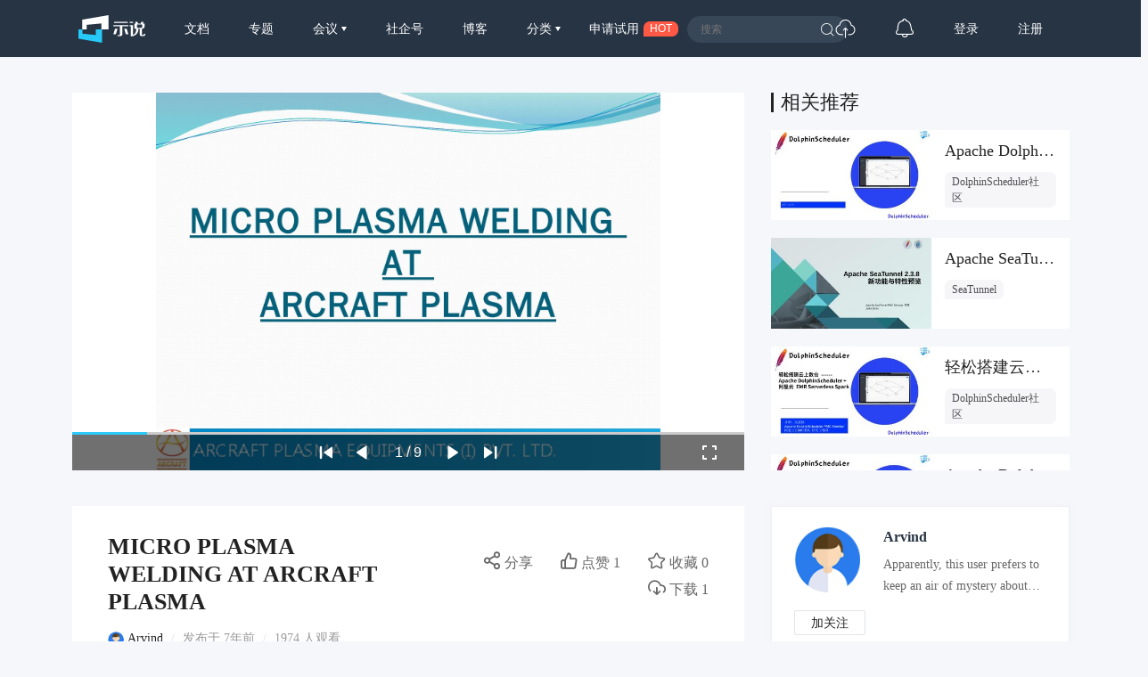

--- FILE ---
content_type: text/html; charset=UTF-8
request_url: https://www.slidestalk.com/u28/micro_plasma_welding_at_arcraft_plasma_iwag9k
body_size: 17584
content:
<!doctype html>
<html lang="zh">
<head>
    <meta http-equiv="Content-Type" content="text/html; charset=utf-8" />
    <meta name="msapplication-TileColor" content="#ffffff">
    <meta
            name="viewport"
            content="width=device-width, initial-scale=1.0, minimum-scale=1.0, maximum-scale=1.0, user-scalable=no"
    />
    <meta name="applicable-device" content="pc,mobile"/>
    <meta name="theme-color" content="#ffffff">
    <meta name="description" content="A manual torch and a machine torch are available for manual or mechanized operation. Complete automation for linear and circumferential welding j"/>    <meta http-equiv="X-UA-Compatible" content="IE=edge,chrome=1">
    <link rel="stylesheet" type="text/css" href="https://sslprod.oss-cn-shanghai.aliyuncs.com/assets/plugins/bootstrap-4.6.0/css/bootstrap.min.css"/>
    <link rel="stylesheet" href="//at.alicdn.com/t/c/font_2417960_giv18p3oqzd.css">
    <link rel="stylesheet" type="text/css" href="https://sslprod.oss-cn-shanghai.aliyuncs.com/assets/css/base.css?2026012522"/>
    <link rel="stylesheet" type="text/css" href="https://sslprod.oss-cn-shanghai.aliyuncs.com/assets/css/md.css?2026012522"/>
    <script type="text/javascript" src="https://sslprod.oss-cn-shanghai.aliyuncs.com/assets/js/axios.min.js"></script>
    <script type="text/javascript" src="https://sslprod.oss-cn-shanghai.aliyuncs.com/assets/js/jquery-3.6.0.min.js"></script>
    <script type="text/javascript" src="https://sslprod.oss-cn-shanghai.aliyuncs.com/assets/js/popper.min.js"></script>
    <script type="text/javascript" src="https://sslprod.oss-cn-shanghai.aliyuncs.com/assets/js/js_pop.min.js"></script>
    <script type="text/javascript" src="https://sslprod.oss-cn-shanghai.aliyuncs.com/assets/plugins/bootstrap-4.6.0/js/bootstrap.min.js"></script>
    <script type="text/javascript" src="https://sslprod.oss-cn-shanghai.aliyuncs.com/assets/js/bootstrap-paginator.min.js"></script>
    <meta name="keywords" content="SlidesTalk,Arvind,信息技术,torch,机器学习与人工智能"/>
<meta name="description" content="A manual torch and a machine torch are available for manual or mechanized operation. Complete automation for linear and circumferential welding j"/>
<script type="text/javascript" src="https://sslprod.oss-cn-shanghai.aliyuncs.com/assets/js/jquery-ui.min.js"></script>
<script type="text/javascript" src="https://sslprod.oss-cn-shanghai.aliyuncs.com/assets/js/jquery.bxslider4.2.1.js"></script>
<script type="text/javascript" src="https://sslprod.oss-cn-shanghai.aliyuncs.com/assets/js/jquery.lazyload.js"></script>

    <meta property="og:title" content="MICRO PLASMA WELDING AT ARCRAFT PLASMA"/>
    <meta property="og:url" content="https://www.slidestalk.com/u28/micro_plasma_welding_at_arcraft_plasma_iwag9k"/>
    <meta property="og:image" content="https://sslprod.oss-cn-shanghai.aliyuncs.com/stable/slides/micro_plasma_welding_at_arcraft_plasma_iwag9k/thumbnail.jpg"/>
    <meta property="og:description" content="A manual torch and a machine torch are available for manual or mechanized operation. Complete automation for linear and circumferential welding j"/>
    <link rel="apple-touch-icon-precomposed" sizes="57x57" href="https://sslprod.oss-cn-shanghai.aliyuncs.com/assets/favicon/favicon-57x57.png"/>
    <link rel="apple-touch-icon-precomposed" sizes="114x114" href="https://sslprod.oss-cn-shanghai.aliyuncs.com/assets/favicon/favicon-114x114.png"/>
    <link rel="apple-touch-icon-precomposed" sizes="72x72" href="https://sslprod.oss-cn-shanghai.aliyuncs.com/assets/favicon/favicon-72x72.png"/>
    <link rel="apple-touch-icon-precomposed" sizes="144x144" href="https://sslprod.oss-cn-shanghai.aliyuncs.com/assets/favicon/favicon-144x144.png"/>
    <link rel="apple-touch-icon-precomposed" sizes="60x60" href="https://sslprod.oss-cn-shanghai.aliyuncs.com/assets/favicon/favicon-60x60.png"/>
    <link rel="apple-touch-icon-precomposed" sizes="120x120" href="https://sslprod.oss-cn-shanghai.aliyuncs.com/assets/favicon/favicon-120x120.png"/>
    <link rel="apple-touch-icon-precomposed" sizes="76x76" href="https://sslprod.oss-cn-shanghai.aliyuncs.com/assets/favicon/favicon-76x76.png"/>
    <link rel="apple-touch-icon-precomposed" sizes="152x152" href="https://sslprod.oss-cn-shanghai.aliyuncs.com/assets/favicon/favicon-152x152.png"/>
    <link rel="icon" type="image/png" href="https://sslprod.oss-cn-shanghai.aliyuncs.com/assets/favicon/favicon-196x196.png" sizes="196x196"/>
    <link rel="icon" type="image/png" href="https://sslprod.oss-cn-shanghai.aliyuncs.com/assets/favicon/favicon-96x96.png" sizes="96x96"/>
    <link rel="icon" type="image/png" href="https://sslprod.oss-cn-shanghai.aliyuncs.com/assets/favicon/favicon-32x32.png" sizes="32x32"/>
    <link rel="icon" type="image/png" href="https://sslprod.oss-cn-shanghai.aliyuncs.com/assets/favicon/favicon-16x16.png" sizes="16x16"/>
    <link rel="icon" type="image/png" href="https://sslprod.oss-cn-shanghai.aliyuncs.com/assets/favicon/favicon-128x128.png" sizes="128x128"/>

    <meta name="application-name" content="示说-SlidesTalk"/>
    <title>MICRO PLASMA WELDING AT ARCRAFT PLASMA</title>
    
    
    <script type="text/javascript" src="https://sslprod.oss-cn-shanghai.aliyuncs.com/assets/js/baidu.hm.js"></script>
    <script src="https://g.alicdn.com/de/prismplayer/2.9.11/aliplayer-min.js"></script>
        <!-- 确定当前是否为登录状态，并设置全局变量，提供给ajax判断, by lvan -->
    <script>
        let logged_state = false;
            </script>
    <!-- api接口 -->
    <script type="text/javascript" src="https://sslprod.oss-cn-shanghai.aliyuncs.com/assets/js/axiosapi.js?2026012522"></script>
    <script type="text/javascript" src="https://sslprod.oss-cn-shanghai.aliyuncs.com/assets/js/global.js?2026012522"></script>
</head>
<body>
    <!-- headpanel start -->
    <div id="header-wrapper" class="header-wrapper">
        <a class="header-logo" href="/">
            <svg t="1616205781003" alt="示说" class="icon" viewBox="0 0 2477 1024" version="1.1" xmlns="http://www.w3.org/2000/svg" p-id="2113"><path d="M139.56129 529.639226H302.575484v-170.347355L852.628645 307.530323v222.141935h263.927742V0L139.594323 167.936z" fill="#FFFFFF" p-id="2114"></path><path d="M147.654194 529.639226H0v343.205161L872.315871 1024V529.639226h-232.348903v205.460645L147.654194 687.632516z" fill="#26C9F8" p-id="2115"></path><path d="M1899.420903 251.045161h124.102194v39.539613h-124.102194zM2423.973161 694.503226v12.354064c1.651613 21.437935-10.140903 32.140387-35.41058 32.107355-27.020387 0-41.158194-10.669419-39.440516-32.107355v-203.148387c55.659355 0 105.108645-32.239484 103.523096-88.295226V312.485161h-60.151742c8.423226-16.417032 11.396129-38.449548 16.582194-64.842322h-82.151226a255.240258 255.240258 0 0 1-15.161806 64.842322h-107.090581a448.842323 448.842323 0 0 1-15.194839-64.842322H2103.163871c5.086968 26.425806 11.065806 48.42529 17.70529 64.842322h-45.518451v191.355871h63.256774v4.954839c5.020903 92.325161-26.194581 182.767484-102.069678 220.655484v0.198193c-5.086968 2.807742-9.909677 5.384258-12.618322 6.639484 0 0 1.255226-48.755613 1.255226-54.800516v-305.977806h-125.621678v41.224258h37.128258V782.864516s72.836129 0 105.835355-11.429161c122.681806-46.344258 186.401032-147.323871 178.209032-262.738581v-4.954839h53.148904v208.103226c0 51.034839 25.269677 65.172645 75.842064 63.554065h51.662452c48.887742 1.618581 73.331613-10.834581 73.331613-58.599226v-22.395871l-50.704516 0.132129z m-256.264258-225.313032v-119.642839h197.532903v82.547613c1.816774 24.741161-25.038452 37.095226-52.257032 37.095226h-145.275871zM1293.774452 413.332645l-2.081033-39.539613h557.022968l2.081032 39.539613h-220.16v277.999484c1.75071 60.944516-32.04129 90.607484-101.475096 88.988903h-82.184258V743.225806h43.272258c30.290581 0 44.527484-13.179871 42.743742-39.539612v-290.353549h-239.219613zM1324.593548 251.045161h498.853162v39.539613H1324.593548z" fill="#FFFFFF" p-id="2116"></path><path d="M1356.634839 503.246452h92.16l-54.70142 183.527225c-4.294194 14.302968-17.275871 24.080516-32.04129 24.080517h-68.608l63.19071-207.607742zM1787.60671 503.246452h-92.16l54.734451 183.527225c4.261161 14.302968 17.275871 24.080516 32.008258 24.080517h68.608l-63.190709-207.607742z" fill="#FFFFFF" p-id="2117"></path></svg>
        </a>
        <div class="header-wrapper-item header-slides-popular ">
            <a href="/slides/popular">文档</a>
        </div>
        <div class="header-wrapper-item header-slides-popular ">
            <a href="/series">专题</a>
        </div>
        <div class="dropdown header-wrapper-item ">
            <a class="dropdown-toggle" id="meetupsMenuLink" data-toggle="dropdown" aria-haspopup="true" aria-expanded="false">
                会议            </a>
            <div class="menu_horizontal dropdown-menu container-sm meetupsMenuList" aria-labelledby="meetupsMenuLink">
                <div class="wrapper">
                                            <a class="dropdown-item" href="/meetups/-2">全部</a>
                                            <a class="dropdown-item" href="/meetups/-1">直播间</a>
                                    </div>
                <div class="wrapper">
                    <span>
                       <img src="https://sslprod.oss-cn-shanghai.aliyuncs.com/assets/img/icon_hot.png" alt="暂无内容" style="vertical-align:middle;width:16px;height:16px"/>                       热门城市
                    </span>
                                            <div style="display: flex; justify-content:space-between;flex-wrap: wrap;">
                                                            <a
                                        class="dropdown-item" href="/meetups/0"
                                >北京</a>
                                                            <a
                                        class="dropdown-item" href="/meetups/1"
                                >上海</a>
                                                            <a
                                        class="dropdown-item" href="/meetups/2"
                                >广州</a>
                                                            <a
                                        class="dropdown-item" href="/meetups/3"
                                >深圳</a>
                                                            <a
                                        class="dropdown-item" href="/meetups/4"
                                >南京</a>
                                                    </div>
                                            <div style="display: flex; justify-content:space-between;flex-wrap: wrap;">
                                                            <a
                                        class="dropdown-item" href="/meetups/5"
                                >杭州</a>
                                                            <a
                                        class="dropdown-item" href="/meetups/6"
                                >武汉</a>
                                                            <a
                                        class="dropdown-item" href="/meetups/7"
                                >成都</a>
                                                            <a
                                        class="dropdown-item" href="/meetups/8"
                                >合肥</a>
                                                            <a
                                        class="dropdown-item" href="/meetups/9"
                                >苏州</a>
                                                    </div>
                                            <div style="display: flex; justify-content:space-between;flex-wrap: wrap;">
                                                            <a
                                        class="dropdown-item" href="/meetups/10"
                                >宁波</a>
                                                            <a
                                        class="dropdown-item" href="/meetups/11"
                                >西安</a>
                                                            <a
                                        class="dropdown-item" href="/meetups/12"
                                >长沙</a>
                                                            <a
                                        class="dropdown-item" href="/meetups/13"
                                >郑州</a>
                                                            <a
                                        class="dropdown-item" href="/meetups/14"
                                >重庆</a>
                                                    </div>
                                            <div style="display: flex; justify-content:space-between;flex-wrap: wrap;">
                                                            <a
                                        class="dropdown-item" href="/meetups/15"
                                >兰州</a>
                                                            <a
                                        class="dropdown-item" href="/meetups/16"
                                >南宁</a>
                                                            <a
                                        class="dropdown-item" href="/meetups/17"
                                >呼和浩特</a>
                                                            <a
                                        class="dropdown-item" href="/meetups/18"
                                >哈尔滨</a>
                                                            <a
                                        class="dropdown-item" href="/meetups/19"
                                >其他</a>
                                                    </div>
                                    </div>
            </div>
        </div>
        <div class="header-wrapper-item header-slides-popular ">
            <a href="/elite">社企号</a>
        </div>
        <div class="header-wrapper-item header-slides-popular ">
            <a href="/blogs">博客</a>
        </div>
        <div class="dropdown header-wrapper-item ">
            <a class="dropdown-toggle" id="categoriesMenuLink" data-toggle="dropdown" aria-haspopup="true" aria-expanded="false">
                分类            </a>
            <div class="dropdown-menu categoriesMenuList" aria-labelledby="categoriesMenuLink">
            <a class='dropdown-item' href="/slides/popular">全部</a>
                                <a class="dropdown-item" href="/categories/1000">市场营销</a>
                                <a class="dropdown-item" href="/categories/100">信息技术</a>
                                <a class="dropdown-item" href="/categories/101">创业投资</a>
                                <a class="dropdown-item" href="/categories/102">社会人文</a>
                                <a class="dropdown-item" href="/categories/103">财务财经</a>
                                <a class="dropdown-item" href="/categories/104">人力资源</a>
                                <a class="dropdown-item" href="/categories/999">未分类</a>
                            </div>
        </div>
        <div class="header-wrapper-item header-apply-try" href="#" data-toggle="modal" data-target="#contact_modal">
            <div>申请试用</div><div>HOT</div>
        </div>
        <div class="header-search">
            <div class="header-search-input">
                <input type="search" id="searchAction" placeholder="搜索">
                <i class="iconfont iconsousuo"></i>
            </div>
        </div>
        <div class="header-wrapper-item header-quick">
            <a title="快速创建" class="openQuickAdd">
                <i class="iconfont iconchuangjian"></i>
            </a>
        </div>
        <div class="header-wrapper-item header-message">
            <a
                    class="header-message-href" title="消息"
                    href="/u/message"
            >
                <i class="iconfont iconxiaoxi"></i>
                <div class="jSetMessageUnreadCount header-message-num"></div>
            </a>
        </div>
                <div class="jSetULogin header-wrapper-item ">
            <a href="/users/login">登录</a>
        </div>
        <div class="jSetURegister header-wrapper-item ">
            <a href="/users/register"><span class="">注册</span></a>
        </div>
            </div>
    <!-- headpanel end -->
    <!-- 手机版顶部菜单 手机版fast-menu 手机版fast-search start -->
    <div id="header-mobile-wrapper" class="header-mobile-wrapper">
        <a class="header-mobile-logo" href="/">
            <svg t="1616205781003" alt="示说" class="icon" viewBox="0 0 2477 1024" version="1.1" xmlns="http://www.w3.org/2000/svg" p-id="2113"><path d="M139.56129 529.639226H302.575484v-170.347355L852.628645 307.530323v222.141935h263.927742V0L139.594323 167.936z" fill="#FFFFFF" p-id="2114"></path><path d="M147.654194 529.639226H0v343.205161L872.315871 1024V529.639226h-232.348903v205.460645L147.654194 687.632516z" fill="#26C9F8" p-id="2115"></path><path d="M1899.420903 251.045161h124.102194v39.539613h-124.102194zM2423.973161 694.503226v12.354064c1.651613 21.437935-10.140903 32.140387-35.41058 32.107355-27.020387 0-41.158194-10.669419-39.440516-32.107355v-203.148387c55.659355 0 105.108645-32.239484 103.523096-88.295226V312.485161h-60.151742c8.423226-16.417032 11.396129-38.449548 16.582194-64.842322h-82.151226a255.240258 255.240258 0 0 1-15.161806 64.842322h-107.090581a448.842323 448.842323 0 0 1-15.194839-64.842322H2103.163871c5.086968 26.425806 11.065806 48.42529 17.70529 64.842322h-45.518451v191.355871h63.256774v4.954839c5.020903 92.325161-26.194581 182.767484-102.069678 220.655484v0.198193c-5.086968 2.807742-9.909677 5.384258-12.618322 6.639484 0 0 1.255226-48.755613 1.255226-54.800516v-305.977806h-125.621678v41.224258h37.128258V782.864516s72.836129 0 105.835355-11.429161c122.681806-46.344258 186.401032-147.323871 178.209032-262.738581v-4.954839h53.148904v208.103226c0 51.034839 25.269677 65.172645 75.842064 63.554065h51.662452c48.887742 1.618581 73.331613-10.834581 73.331613-58.599226v-22.395871l-50.704516 0.132129z m-256.264258-225.313032v-119.642839h197.532903v82.547613c1.816774 24.741161-25.038452 37.095226-52.257032 37.095226h-145.275871zM1293.774452 413.332645l-2.081033-39.539613h557.022968l2.081032 39.539613h-220.16v277.999484c1.75071 60.944516-32.04129 90.607484-101.475096 88.988903h-82.184258V743.225806h43.272258c30.290581 0 44.527484-13.179871 42.743742-39.539612v-290.353549h-239.219613zM1324.593548 251.045161h498.853162v39.539613H1324.593548z" fill="#FFFFFF" p-id="2116"></path><path d="M1356.634839 503.246452h92.16l-54.70142 183.527225c-4.294194 14.302968-17.275871 24.080516-32.04129 24.080517h-68.608l63.19071-207.607742zM1787.60671 503.246452h-92.16l54.734451 183.527225c4.261161 14.302968 17.275871 24.080516 32.008258 24.080517h68.608l-63.190709-207.607742z" fill="#FFFFFF" p-id="2117"></path></svg>
        </a>
        <div class="header-mobile-search" data-toggle="modal" data-target="#fast-search"><i class="iconfont iconsousuo1"></i></div>
        <a class="header-mobile-menu navbar-toggler" data-toggle="modal" data-target="#fast-menu" aria-expanded="false">
            <i class="iconfont icongengduo2"></i>
        </a>
    </div>
    <div class="modal fade" id="fast-menu" tabindex="-1" role="dialog" aria-labelledby="myModalLabel" data-backdrop="static" aria-hidden="true">
        <div class="modal-dialog">
            <div class="modal-content">
                <div class="modal-header">
                    <h4 class="modal-title" id="myModalLabel"><span></span></h4>
                    <a data-dismiss="modal" aria-hidden="true"><i class="iconfont iconguanbi"></i></a>
                </div>
                <div class="modal-body">
                    <ul class="nav-menu">
                        <li><a href="/">首页</a></li>
                        <li><a href="/slides/popular">文档</a></li>
                        <li><a href="/series">专题</a></li>
                        <li class="dropdown">
                            <a class="dropdown-toggle" data-toggle="dropdown" id="dropdownMenu-meet">会议</a>
                            <div class="menu_horizontal dropdown-menu container-sm meetupsMenuList" aria-labelledby="meetupsMenuLink">
                                <div class="wrapper">
                                                                            <a class="dropdown-item" href="/meetups/-2">全部</a>
                                                                            <a class="dropdown-item" href="/meetups/-1">直播间</a>
                                                                    </div>
                                <div class="wrapper">
                                    <span>
                                    <img src="https://sslprod.oss-cn-shanghai.aliyuncs.com/assets/img/icon_hot.png" alt="暂无内容" style="vertical-align:middle;width:16px;height:16px"/>热门城市
                                    </span>
                                                                            <div>
                                                                                            <a class="dropdown-item" href="/meetups/0">北京</a>
                                                                                            <a class="dropdown-item" href="/meetups/1">上海</a>
                                                                                            <a class="dropdown-item" href="/meetups/2">广州</a>
                                                                                            <a class="dropdown-item" href="/meetups/3">深圳</a>
                                                                                            <a class="dropdown-item" href="/meetups/4">南京</a>
                                                                                    </div>
                                                                            <div>
                                                                                            <a class="dropdown-item" href="/meetups/5">杭州</a>
                                                                                            <a class="dropdown-item" href="/meetups/6">武汉</a>
                                                                                            <a class="dropdown-item" href="/meetups/7">成都</a>
                                                                                            <a class="dropdown-item" href="/meetups/8">合肥</a>
                                                                                            <a class="dropdown-item" href="/meetups/9">苏州</a>
                                                                                    </div>
                                                                            <div>
                                                                                            <a class="dropdown-item" href="/meetups/10">宁波</a>
                                                                                            <a class="dropdown-item" href="/meetups/11">西安</a>
                                                                                            <a class="dropdown-item" href="/meetups/12">长沙</a>
                                                                                            <a class="dropdown-item" href="/meetups/13">郑州</a>
                                                                                            <a class="dropdown-item" href="/meetups/14">重庆</a>
                                                                                    </div>
                                                                            <div>
                                                                                            <a class="dropdown-item" href="/meetups/15">兰州</a>
                                                                                            <a class="dropdown-item" href="/meetups/16">南宁</a>
                                                                                            <a class="dropdown-item" href="/meetups/17">呼和浩特</a>
                                                                                            <a class="dropdown-item" href="/meetups/18">哈尔滨</a>
                                                                                            <a class="dropdown-item" href="/meetups/19">其他</a>
                                                                                    </div>
                                                                    </div>
                            </div>
                        </li>
                        <li><a href="/elite">社企号</a></li>
                        <li><a href="/blogs">博客</a></li>
                        <li class="dropdown">
                            <a
                                    class="dropdown-toggle" data-toggle="dropdown" id="dropdownMenu-category" href="#"
                            >分类</a>
                            <div class="dropdown-menu" aria-labelledby="navbarDropdownMenuLink">
                                                                    <a
                                            class="dropdown-item" href="/categories/1000"
                                    >市场营销</a>
                                                                    <a
                                            class="dropdown-item" href="/categories/100"
                                    >信息技术</a>
                                                                    <a
                                            class="dropdown-item" href="/categories/101"
                                    >创业投资</a>
                                                                    <a
                                            class="dropdown-item" href="/categories/102"
                                    >社会人文</a>
                                                                    <a
                                            class="dropdown-item" href="/categories/103"
                                    >财务财经</a>
                                                                    <a
                                            class="dropdown-item" href="/categories/104"
                                    >人力资源</a>
                                                                    <a
                                            class="dropdown-item" href="/categories/999"
                                    >未分类</a>
                                                            </div>
                        </li>
                        <li class="message"><a href="/u#/uc/message/unread">消息
                                <div
                                        class="position-absolute rounded-circle text-center d-none"
                                ></div>
                            </a></li>
                            
                        <li><a href="/chatbot">示说GPT</a></li>
                        <li><a href="#" data-toggle="modal" data-target="#contact_modal">申请试用</a></li>
                                                    <li><a href="/users/login">登录</a></li>
                                            </ul>
                </div>
            </div>
        </div>
    </div>
    <div class="modal fade" id="fast-search" tabindex="-1" role="dialog" aria-labelledby="myModalLabel"
        aria-hidden="true">
        <div class="modal-dialog">
            <div class="modal-content">
                <div class="modal-header">
                    <input class="form-control" type="search" id="searchActionPad" placeholder="搜索">
                    <a class="fast-close" onclick="searchActionPadFn()">确定</a>
                </div>
            </div>
        </div>
    </div>
    <!-- 手机版menu 手机版search end -->
    <!-- 兑消head设置fixed带来的间隔问题 start -->
    <div class="header-wrapper-fixed">&nbsp;</div>
        <!-- 兑消head设置fixed带来的间隔问题 end -->
    <!-- adminpanel start -->
        <!-- adminpanel end -->
    <!-- editpanel start -->
        <!-- editpanel end -->
    <!-- 快速创建 start -->
    <div class="modal fade" id="fast-menu-shortcut" tabindex="-1" role="dialog" aria-labelledby="myModalLabel" aria-hidden="true"  data-backdrop="static">
    <div class="modal-dialog modal-dialog-centered" style="width: 618px;max-width: 618px">
        <div class="modal-content">
            <div class="modal-header">
                <h4 class="modal-title" id="myModalLabel"><span>快速创建</span></h4>
                <a class="fast-close" data-dismiss="modal" aria-hidden="true">×</a>
            </div>
            <div class="modal-body">
                <div class="quick-add">
                    <div class="quick-item">
                                                    <a
                                    class="quick-svg"
                                    href="/u/slides"
                            >
                                <svg
                                        t="1622093184730" class="icon" viewBox="0 0 1024 1024" version="1.1"
                                        xmlns="http://www.w3.org/2000/svg" p-id="4156" width="200" height="200"
                                >
                                    <path
                                            d="M614.314667 85.333333l21.521066 22.920534L904.533333 376.9344V887.466667a34.133333 34.133333 0 0 1-34.133333 34.133333H153.6a34.133333 34.133333 0 0 1-34.133333-34.133333V119.466667a34.133333 34.133333 0 0 1 34.133333-34.133334L614.314667 85.333333z m-15.530667 34.133334H151.517867v768h720.964266V393.198933L871.850667 392.533333H650.274133a34.133333 34.133333 0 0 1-34.133333-34.133333V136.840533L598.784 119.466667zM665.6 665.6a17.066667 17.066667 0 1 1 0 34.133333H324.266667a17.066667 17.066667 0 0 1 0-34.133333h341.333333z m0-153.6a17.066667 17.066667 0 1 1 0 34.133333H324.266667a17.066667 17.066667 0 0 1 0-34.133333h341.333333zM648.174933 168.891733V358.4L837.717333 358.4 648.174933 168.874667z"
                                            p-id="4157"
                                    ></path>
                                </svg>
                            </a>
                                                <div class="quick-title">
                            <span>创建文档</span>
                                                            <div class="need-check">
                                    <img src="/img/qa-bg.png">
                                    <div>需认证</div>
                                </div>
                                                    </div>
                        <div class="quick-desc">共享会议文档及视频</div>
                    </div>
                    <div class="quick-item">
                                                    <a
                                    class="quick-svg"
                                    href="/u/accounts"
                            >
                                <svg
                                        t="1622093162644" class="icon" viewBox="0 0 1024 1024" version="1.1"
                                        xmlns="http://www.w3.org/2000/svg" p-id="4029" width="200" height="200"
                                >
                                    <path
                                            d="M921.6 699.733333a17.066667 17.066667 0 0 1 17.066667 17.066667v204.8a17.066667 17.066667 0 0 1-17.066667 17.066667H102.4a17.066667 17.066667 0 0 1-17.066667-17.066667V716.8a17.066667 17.066667 0 0 1 17.066667-17.066667h819.2z m-17.066667 34.133334H119.466667v170.666666h785.066666V733.866667z m-580.266666 68.266666a17.066667 17.066667 0 0 1 0 34.133334h-136.533334a17.066667 17.066667 0 0 1 0-34.133334h136.533334z m597.333333-409.6a17.066667 17.066667 0 0 1 17.066667 17.066667v204.8a17.066667 17.066667 0 0 1-17.066667 17.066667H102.4a17.066667 17.066667 0 0 1-17.066667-17.066667V409.6a17.066667 17.066667 0 0 1 17.066667-17.066667h819.2z m-17.066667 34.133334H119.466667v170.666666h785.066666V426.666667z m-580.266666 68.266666a17.066667 17.066667 0 0 1 0 34.133334h-136.533334a17.066667 17.066667 0 0 1 0-34.133334h136.533334zM921.6 85.333333a17.066667 17.066667 0 0 1 17.066667 17.066667v204.8a17.066667 17.066667 0 0 1-17.066667 17.066667H102.4a17.066667 17.066667 0 0 1-17.066667-17.066667V102.4a17.066667 17.066667 0 0 1 17.066667-17.066667h819.2z m-17.066667 34.133334H119.466667v170.666666h785.066666V119.466667z m-580.266666 68.266666a17.066667 17.066667 0 0 1 0 34.133334h-136.533334a17.066667 17.066667 0 0 1 0-34.133334h136.533334z"
                                            p-id="4030"
                                    ></path>
                                </svg>
                            </a>
                                                <div class="quick-title">
                            <span>创建专题</span>
                                                            <div class="need-check">
                                    <img src="/img/qa-bg.png">
                                    <div>需认证</div>
                                </div>
                                                    </div>
                        <div class="quick-desc">关联相同主旨文档</div>
                    </div>
                    <div class="quick-item">
                                                    <a
                                    class="quick-svg"
                                    href="/u/accounts"
                            >
                                <svg
                                        class="icon" viewBox="0 0 60 60" version="1.1"
                                        xmlns="http://www.w3.org/2000/svg" xmlns:xlink="http://www.w3.org/1999/xlink"
                                >
                                    <g transform="translate(5.000000, 8.000000)">
                                        <rect x="7" y="21" width="10" height="2" rx="1"></rect>
                                        <rect x="7" y="29" width="32" height="2" rx="1"></rect>
                                        <path d="M49,0 C49.5522847,-1.01453063e-16 50,0.44771525 50,1 L50,46 C50,46.5522847 49.5522847,47 49,47 L1,47 C0.44771525,47 6.76353751e-17,46.5522847 0,46 L0,1 C-6.76353751e-17,0.44771525 0.44771525,1.01453063e-16 1,0 L49,0 Z M48,14 L2,14 L2,45 L48,45 L48,14 L48,14 Z M48,2 L2,2 L2,12 L2,12 L48,12 L48,2 Z"></path>
                                        <circle id="Oval-path" fill-rule="nonzero" cx="9.5" cy="7.5" r="2.5"></circle>
                                        <circle id="Oval-path" fill-rule="nonzero" cx="18.5" cy="7.5" r="2.5"></circle>
                                    </g>
                                </svg>
                            </a>
                                                <div class='quick-title'>
                            <span>创建博客</span>
                                                            <div class="need-check">
                                    <img src="/img/qa-bg.png">
                                    <div>需认证</div>
                                </div>
                                                    </div>
                        <div class="quick-desc">发表个人博客文章</div>
                    </div>
                    <div class="quick-item">
                                                    <a
                                    class="quick-svg"
                                    href="/u/accounts"
                            >
                                <svg
                                        t='1622092095220' class='icon' viewBox='0 0 1024 1024' version='1.1'
                                        xmlns='http://www.w3.org/2000/svg' p-id='3902' width='200' height='200'
                                >
                                    <path
                                            d='M836.266667 887.466667a17.066667 17.066667 0 0 1 0 34.133333H187.733333a17.066667 17.066667 0 0 1 0-34.133333h648.533334z m68.266666-768a34.133333 34.133333 0 0 1 34.133334 34.133333v614.4a34.133333 34.133333 0 0 1-34.133334 34.133333H119.466667a34.133333 34.133333 0 0 1-34.133334-34.133333V153.6a34.133333 34.133333 0 0 1 34.133334-34.133333h785.066666z m0.682667 33.297066H118.784V768.853333h786.432V152.746667zM729.105067 381.525333c7.543467 7.543467 8.0384 19.456 1.501866 27.579734l-1.501866 1.672533-146.2784 146.295467a20.6848 20.6848 0 0 1-31.0272-2.013867l-96.7168-97.979733-129.655467 129.672533a20.6848 20.6848 0 0 1-27.579733 1.501867l-1.672534-1.501867a20.6848 20.6848 0 0 1-1.501866-27.579733l1.501866-1.6896 146.2784-146.2784a20.6848 20.6848 0 0 1 30.634667 1.501866l0.802133 0.750934 0.085334 0.068266 96.904533 96.955734 128.9728-128.955734a20.6848 20.6848 0 0 1 29.252267 0z'
                                            p-id='3903'
                                    ></path>
                                </svg>
                            </a>
                                                <div class="quick-title">
                            <span>创建会议</span>
                                                            <div class="need-check">
                                    <img src="/img/qa-bg.png">
                                    <div>需认证</div>
                                </div>
                                                    </div>
                        <div class="quick-desc">创建直播或会议</div>
                    </div>
                </div>
            </div>
        </div>
    </div>
</div>    <!-- 快速创建 end -->
    <!-- elitepanel start -->
        <!-- elitepanel end -->
    <!-- swiper start -->
        <!-- swiper end -->
    <!-- loadding_to_msg end -->
    <div class="open_layer_msg_div">
    <div class="form-group" id="open_layer_msg_box">
        <i class="iconfont iconxinxi"></i> <span></span>
    </div>
</div>
<script type="text/javascript">
    $('.open_layer_msg_div').hide();
</script>    <div class="new_open_layer_msg_div">
    <div class="form-group" id="new_open_layer_msg_box">
        <i class="iconfont iconduihao1"></i> <span></span>
    </div>
</div>
<script type="text/javascript">
    $('.new_open_layer_msg_div').hide();
</script>    <!-- loadding_to_msg end -->
    <div class="main-container">
        <!-- start contents -->
        <div class="slide-view-box">
    <div class="slide-view-main">
        <div class="slide-view-main-video">
            <script>
var preset_real_width = -1,
    preset_real_height = -1;

function init_raw_picture() {
    if (preset_real_width < 0) {
        $img = $("#slide_player ul.bxslider_imgs img")[0];
        preset_real_width = $img.width;
        preset_real_height = $img.height;
    }
}
</script>
<div id="slide_player">
    <div class="slide_header">
        <img src="https://sslprod.oss-cn-shanghai.aliyuncs.com/stable/head_pic/user.png" alt=""/>        <div>MICRO PLASMA WELDING AT ARCRAFT PLASMA</div>
        <img src="https://sslprod.oss-cn-shanghai.aliyuncs.com/assets/img/logo-embed.png" alt=""/>    </div>
    <div class="slider" id="slide_body">
        <ul class="bxslider_imgs" data-count="9" style="display:none;">
                                                                <li><img class="w-100" src="https://sslprod.oss-cn-shanghai.aliyuncs.com/stable/slides/micro_plasma_welding_at_arcraft_plasma_iwag9k/micro_plasma_welding_at_arcraft_plasma_iwag9k_1440-1.jpg" onload="init_raw_picture()" /></li>
                                                                            <li><img src="/img/loading2.gif" class="lazy image-1" data-src="https://sslprod.oss-cn-shanghai.aliyuncs.com/stable/slides/micro_plasma_welding_at_arcraft_plasma_iwag9k/micro_plasma_welding_at_arcraft_plasma_iwag9k_1440-2.jpg" /></li>
                                                                            <li><img src="/img/loading2.gif" class="lazy image-2" data-src="https://sslprod.oss-cn-shanghai.aliyuncs.com/stable/slides/micro_plasma_welding_at_arcraft_plasma_iwag9k/micro_plasma_welding_at_arcraft_plasma_iwag9k_1440-3.jpg" /></li>
                                                                            <li><img src="/img/loading2.gif" class="lazy image-3" data-src="https://sslprod.oss-cn-shanghai.aliyuncs.com/stable/slides/micro_plasma_welding_at_arcraft_plasma_iwag9k/micro_plasma_welding_at_arcraft_plasma_iwag9k_1440-4.jpg" /></li>
                                                                            <li><img src="/img/loading2.gif" class="lazy image-4" data-src="https://sslprod.oss-cn-shanghai.aliyuncs.com/stable/slides/micro_plasma_welding_at_arcraft_plasma_iwag9k/micro_plasma_welding_at_arcraft_plasma_iwag9k_1440-5.jpg" /></li>
                                                                            <li><img src="/img/loading2.gif" class="lazy image-5" data-src="https://sslprod.oss-cn-shanghai.aliyuncs.com/stable/slides/micro_plasma_welding_at_arcraft_plasma_iwag9k/micro_plasma_welding_at_arcraft_plasma_iwag9k_1440-6.jpg" /></li>
                                                                            <li><img src="/img/loading2.gif" class="lazy image-6" data-src="https://sslprod.oss-cn-shanghai.aliyuncs.com/stable/slides/micro_plasma_welding_at_arcraft_plasma_iwag9k/micro_plasma_welding_at_arcraft_plasma_iwag9k_1440-7.jpg" /></li>
                                                                            <li><img src="/img/loading2.gif" class="lazy image-7" data-src="https://sslprod.oss-cn-shanghai.aliyuncs.com/stable/slides/micro_plasma_welding_at_arcraft_plasma_iwag9k/micro_plasma_welding_at_arcraft_plasma_iwag9k_1440-8.jpg" /></li>
                                                                <li><img src="https://sslprod.oss-cn-shanghai.aliyuncs.com/assets/img/wx-slide.png" alt=""/></li>
                    </ul>
    </div>
    
        <div class="slide_control show" style="font-size:16px;">
        <div class="slide_progress"></div>
        <div class="pre-video-img-container">
            <div class="img_div"><img /></div>
            <div class="text_div"></div>
        </div>
        <div class="info">
            <div></div>
            <div>
                <a><i id="slide_control_fast_backward" class="iconfont iconshangyige"></i></a>
                <a class="ml32"><i id="slide_control_backward" class="iconfont slide_prev iconshangyiye"></i></a>
                <span id="pager"></span>
                <a><i id="slide_control_forward" class="iconfont slide_next iconxiayiye"></i></a>
                <a class="ml32"><i id="slide_control_fast_forward" class="iconfont iconxiayige"></i></a>
            </div>
            <div>
                <i id="slide_control_fullscreen" class="iconfont icon25-bofangqifangda"></i>
                <i id="slide_control_normalscreen" class="iconfont icon26-bofangqisuoxiao"></i>
            </div>
        </div>
    </div>
</div>
<script type="text/javascript" src="https://sslprod.oss-cn-shanghai.aliyuncs.com/assets/js/slidestalk_slideplayer.js"></script>
<script>
$(window).on("load", function() {
    new $SlidePlayer(0, preset_real_width, preset_real_height).init();
    // 自动加载第一页的进度条
    showProgress()
    // 点击修改进度条
    $(".slide_control a").click(function(){
        showProgress()
    })
    // 开始显示3s后隐藏
    // $(".slide_control").addClass('show',function(){
        setTimeout(function() {
            $(".slide_control").removeClass('show')
        }, 3000)
    // });
});
// 显示进度条
function showProgress() {
    var page = $(".slide_control .bx-pager").text().split("/");
    $(".slide_control .slide_progress").append("<style>.slide_control .slide_progress::after{background:linear-gradient(90deg, #2BCAF8 "+page[0]/page[1]*100+"%, #ccc 0%)}</style>");
}
</script>
        </div>
                <div class="title-line"></div>
        <div class="slide-view-main-detail">
            <div class="slide-view-main-detail-item">
                <div class="document-name">
                    <h1 class="document-name-name">MICRO PLASMA WELDING AT ARCRAFT PLASMA</h1>
                    <div class="document-name-click document-name-click-p nav">
                                                    <div id="iframe_share">
                                <i class="iconfont iconfenxiang"></i>
                                <span>分享</span>
                                <span></span>
                            </div>
                                                <div onclick="addSlidesThumbUp('micro_plasma_welding_at_arcraft_plasma_iwag9k','')">
                            <i class="jSetSlidesThumbUpIcon-7408 iconfont icondianzan2"></i>
                            <span>点赞</span>
                            <span class="jSetSlidesThumbUpCount-7408">1</span>
                        </div>
                        <div onclick="addSlidesFavorited('micro_plasma_welding_at_arcraft_plasma_iwag9k','')">
                            <i
                                    class="jSetSlidesFavoriteIcon-7408 iconfont icon15-shoucangchanggui"
                                    title="加入收藏，容后慢慢看"
                            ></i>
                            <span>收藏</span>
                            <span class="jSetSlidesFavoriteCount-7408">0</span>
                        </div>
                                                                                    <a onclick="download_slide()" href="javascript:void(0)">
                                    <i class="iconfont iconxiazai3"></i>
                                    <span>下载 1</span>
                                </a>
                                                                            <script type="text/javascript" src="https://sslprod.oss-cn-shanghai.aliyuncs.com/assets/js/clipboard.min.js"></script>
<script type="text/javascript" src="https://sslprod.oss-cn-shanghai.aliyuncs.com/assets/js/jquery.qrcode.min.js"></script>
<!--过渡层-->
<div class="sub-nav-over"></div>
<!--弹出层-->
<div class="sub-nav">
    <div class="content">
        <ul>
            <li>
                快召唤伙伴们来围观吧
            </li>
            <li>
                <i class="iconfont iconweibo2">
                    <span>微博</span>
                </i>
                <i class="iconfont iconQQ">
                    <span>QQ</span>
                </i>
                <i class="iconfont iconQQkongjian">
                    <span>QQ空间</span>
                </i>
                <i class="iconfont icontieba">
                    <span>贴吧</span>
                </i>
            </li>
            <li>
                                                    <span class="file">文档嵌入链接</span>
                            </li>
            <li class="btn"><span></span><span id="btn">复制</span></li>
            <li>
                <!--                <span>尺寸(像素)-->
                <!--                                            <select>-->
                <!--                                                      <option value="344×292">344×292</option>-->
                <!--                                                      <option value="429×359">429×359</option>-->
                <!--                                                      <option value="514×422">514×422</option>-->
                <!--                                                      <option value="599*487">599*487</option>-->
                <!--                                            </select>-->
                <!--                                        </span>-->
                <!--                -->
                <!--                    <span>开始-->
                <!--                                            <select>-->
                <!--                                                      <option value="1">第一页</option>-->
                <!--                                                      <option value="2">第二页</option>-->
                <!--                                                      <option value="3">第三页</option>-->
                <!--                                                      <option value="4">第四页</option>-->
                <!--                                            </select>-->
                <!--                                        </span>-->
                <!--                -->
            </li>
            <li>
                <span>微信扫一扫分享</span>
                <div id="code"></div>
            </li>
            <li>
                已成功复制到剪贴板
            </li>
        </ul>
    </div>
    <s><i></i></s>
</div>

<script type="text/javascript">
    $(document).ready(function () {
        //初始化后端变量到JS
        var isvideo = '';
        var iframeW = 640;
        var iframeH = 360;
        var domain = 'https://www.slidestalk.com/u28/micro_plasma_welding_at_arcraft_plasma_iwag9k';
        //分享弹出框 高宽
        var iHeight = 618;
        var iWidth = 760;
        //获得窗口的垂直位置
        var iTop = 0;
        //获得窗口的水平位置
        var iLeft = 0;
        //dom标签
        var input = $('ul li:nth-of-type(4) > span:nth-of-type(1)');
        var shareline = $('.slide-view-main-detail .sub-nav .content ul li:nth-of-type(4)');
        var sharelinespan = $('.slide-view-main-detail .sub-nav .content ul li:nth-of-type(4) span:nth-of-type(1)');
        var sharetype = $('.slide-view-main-detail .sub-nav .content ul li:nth-of-type(3) > span');
        var sharecontent = $('.slide-view-main-detail .sub-nav .content');
        var msgbox = $('.slide-view-main-detail .sub-nav .content ul li:nth-of-type(7');
        msgbox.hide();
        //FRAME内链接区分视频文档
        var domainurl = "";
        //分享第3方视频为默认地址二维码和文档为第一张图
        var shareimg = ""
        //初始化链接地址 图片视频优先，没视频取文档第一张图
        if (isvideo) {
            domainurl = domain + "?embed&video";
            shareimg = '';
        } else {
            domainurl = domain + "?embed";
            API.fetchSlidesLatestInCategory(7408,
                function addDocsContents(res) {
                    if (res.data.slides.length > 0) {
                        shareimg = res.data.slides[0].picture;
                    }
                }
            )
        }

        //初始化分享框内容
        input.text(GetFrame(domainurl, iframeW, iframeH));

        //分享按钮划过
        $("#iframe_share").mouseover(
            function (event) {
                $(".sub-nav").show();
                event.stopPropagation();
            }
        );

        //过渡层阻止冒泡
        $('.sub-nav,.sub-nav-over').mouseover(
            function (event) {
                event.stopPropagation();
            }
        );

        //文档类型选择
        sharetype.eq(0).addClass('select');
        sharetype.eq(0).click(
            function (event) {
                domain + "?embed";
                input.text(GetFrame(domain + "?embed&video", iframeW, iframeH));
                sharetype.removeClass();
                $(this).addClass('select')
            }
        )
        sharetype.eq(1).click(
            function (event) {
                input.text(GetFrame(domain + "?embed", iframeW, iframeH));
                sharetype.removeClass();
                $(this).addClass('select')
            }
        )

        //鼠标点击分享地址上
        sharelinespan.click(
            function (event) {
                input.addClass('slide-view-main-detail-input-click');
                sharecontent.addClass('slide-view-main-detail-share-content');
                shareline.addClass('slide-view-main-detail-share-line');
                input.addClass('slide-view-main-detail-overflow');
                event.stopPropagation();
            }
        );

        //阻止冒泡
        $('.sub-nav,.sub-nav-over').mouseover(
            function (event) {
                event.stopPropagation();
            }
        );

        //监听冒泡
        $('body').mouseover(
            function () {
                $(".sub-nav").hide();
            }
        ).click(
            function (event) {
                // console.log( event.currentTarget);
                input.removeClass('slide-view-main-detail-input-click');
                sharecontent.removeClass('slide-view-main-detail-share-content');
                shareline.removeClass('slide-view-main-detail-share-line');
                input.removeClass('slide-view-main-detail-overflow');
            }
        )

        //阻止复制按钮冒泡到BODY
        $('body').on('click','#btn',
            function(e){
                e.stopPropagation()
            }
        )

        //分享标题
        var title = encodeURIComponent('MICRO PLASMA WELDING AT ARCRAFT PLASMA');
        var url =encodeURIComponent(location.href);
        // 分享到微博
        $('i.iconweibo2').click(
            function () {
                shareToXl(title, url, shareimg, iWidth, iHeight, iTop, iLeft);
                IncrShareCount(7408, 2,'');
            }
        )

        // 分享到QQ空间
        $('i.iconQQkongjian').click(
            function () {
                shareToQqzone(title, url, shareimg, iWidth, iHeight, iTop, iLeft);
                IncrShareCount(7408, 2,'');
            }
        )

        // 分享到QQ
        $('i.iconQQ').click(
            function () {
                shareToqq(title, url, shareimg, iWidth, iHeight, iTop, iLeft);
                IncrShareCount(7408, 2,'');
            }
        )

        // 分享到百度贴吧
        $('i.icontieba').click(
            function () {
                shareToTieba(title, url, shareimg, iWidth, iHeight, iTop, iLeft);
                IncrShareCount(7408, 2,'');
            }
        )

        //格式化分享地址和尺寸
        function GetFrame(url, w, h) {
            let iframecontent = '<iframe src="' + url + '" frame border="0" width="' + w + '" height="' + h + '" scrolling="no" allowfullscreen="true">';
            return iframecontent;
        }

        //剪贴版复制
        var clipboard = new Clipboard('#btn', {
            text: function () {
                return input.text();
            }
        });

        //复制剪贴板
        clipboard.on('success', function (e) {
            msgbox.show();
            setTimeout(function () {
                msgbox.hide();
            }, 2000);
        });

        clipboard.on('error', function (e) {
            console.log(e);
        });

        //分享地址
        var shareurl = window.location.href;

        $("#code").qrcode({
            render: "canvas",
            width: 98,
            height: 98,
            text: shareurl
        });
    })
</script>                    </div>
                </div>
                <div class="document-time">
                    <a href="/u28">
                        <img src="https://sslprod.oss-cn-shanghai.aliyuncs.com/stable/head_pic/user.png" alt=""/>                    </a>
                    <a href="/u28">Arvind</a>
                    <div>/</div>
                    <div>发布于</div>
                    <div class="release-time"></div>
                    <div>/</div>
                    <div class="jSetSlidesTotalView-7408">1974</div>
                    <div>人观看</div>
                </div>
                <div class="document-tags" id="documentTags">
                    <a class="categories" href="/categories/100" title="类别">
                        #信息技术                    </a>
                </div>
                <div class="dashed-line"></div>
                <div class="markdown-pd">
                    A manual torch and a machine torch are available for manual or mechanized operation. Complete automation for linear and circumferential welding jobs is ...                </div>
                <div class="slide_summary">
                                        <div class="slide_description" style="display: none;">
                        <details id="slide_descrption" class="mt-3 word-break">
                            <summary class="mb-2">展开查看详情</summary>
                                                                                                                                                                                                                                                                                                                                                                                                                                                                                                                                                                                                                                                                                                                                                                                                                    </details>
                    </div>
                </div>
                <div class="document-name-click document-name-click-m">
                    <div onclick="addSlidesThumbUp('micro_plasma_welding_at_arcraft_plasma_iwag9k','')">
                        <div>
                            <i class="jSetSlidesThumbUpIcon-7408 iconfont icon13-dianzanchanggui"></i>
                        </div>
                        <div>
                            <span class="jSetSlidesThumbUpCount-7408">1</span><span>点赞</span>
                        </div>
                    </div>
                    <div onclick="addSlidesFavorited('micro_plasma_welding_at_arcraft_plasma_iwag9k','')">
                        <div>
                            <i
                                    class="jSetSlidesFavoriteIcon-7408 iconfont icon15-shoucangchanggui"
                                    title="加入收藏，容后慢慢看"
                            ></i></div>
                        <div>
                            <span class="jSetSlidesFavoriteCount-7408">0</span><span>收藏</span>
                        </div>
                    </div>
                                                                        <a href="/slides/download/micro_plasma_welding_at_arcraft_plasma_iwag9k">
                                <div><i class="iconfont iconxiazai3"></i></div>
                                <div><span>1下载</span></div>
                            </a>
                                                            </div>
            </div>
        </div>
    </div>
    <div class="slide-view-aside">
                    <div class="slide-view-aside-docs">
                <div class="document-refresh">相关推荐</div>
                <div class="slide-docs-list" id="relatedSlides">
                    <div class="slide-docs-list-scroll" id="relatedScroll"></div>
                </div>
            </div>
                <div class="slide-view-aside-user">
            <div class="elite-wrapper-border">
                <div class="elite-item-follow">
                    <a class='elite-item-image' href="/u28">
                        <img src="https://sslprod.oss-cn-shanghai.aliyuncs.com/stable/head_pic/user.png" alt="u28"/>                    </a>
                    <div
                            class='elite-item-title-focus'
                            onclick="addFavoritedUser(28)"
                    >
                        <div class="jSetEliteFavoriteText-28">加关注</div>
                    </div>
                </div>
                <div class="elite-item-content">
                    <div class="elite-item-title">
                        <a
                                class="elite-item-title-name"
                                href="/u28"
                        >Arvind</a>
                    </div>
                    <a class="elite-item-biography">Apparently, this user prefers to keep an air of mystery about them.</a>
                    <a
                            nofollow class="elite-item-url" href=""
                            target="_blank"
                    ></a>
                </div>
            </div>
        </div>
    </div><!-- end of row -->
</div>
<script type="text/javascript" src="https://sslprod.oss-cn-shanghai.aliyuncs.com/assets/js/iscroll.js"></script>
<script type="text/javascript">
    function download_slide() {
        const url = '/slides/download/micro_plasma_welding_at_arcraft_plasma_iwag9k'
        window.location.href = url
    }

    var relateScroll;
    var user_domain = 'u28';
    var isover = 0;
    /** 下载文件所用的功能，勿删 */
        
    $(document).ready(function () {
        // ajax各项操作
        API.fetchCheckUserFavorited(Array.of("7408"), 0) // 判断用户是否收藏了文档
            .fetchCheckUserFavorited(Array.of("28"), 2) // 判断用户是否关注了社企号
            .execSlidesPageViewAdd(7408, '') //将文件阅读量+1
            .execSlidesVideoViewAdd(7408, ) //将视频阅读量+1
            .fetchSlidesLatestInCategory(7408, addDocsContents) //获取关联文档
            .fetchSlideSeriesInfo(7408, addSlideSeries) //获取文档的专题信息
            .fetchSlidesTags(7408, addSlideTags); //获取文档的标签

        // 格式化时间
        var times = st_time_formatter('2018-06-27 00:00:00');
        $(".release-time").append(times);
    });

    // 动态添加关联文档
    function addDocsContents(res) {
        let tmpW = $('.document-refresh').width() * 0.36129032;
        let tmpH = 180 * 9 / 16;
        if (tmpW > 180) {
            tmpH = tmpW * 9 / 16;
        }
        if (res.data.slides.length > 0) {
            let tmp = '';
            $.each(res.data.slides, function (i, item) {
                tmp += `<a href="/s/${item.key}">
                        <div style="height: ${tmpH}px">
                            <img src="${item.picture}" alt="${item.name}">
                        </div>
                        <div>
                            <div>${item.name}</div>
                            <div>${item.user_display_name}</div>
                        </div>
                    </a>`;
            })
            $('#relatedScroll').html(tmp);
            // 设置关联文档滚动
            docsScroll();
        }
    }

    // 计算关联文档的高度
    // by lvan
    function calcDocsListHeight(height) {
        $(".slide-docs-list").css("height", (height - $('.document-refresh').height() - parseInt($('.document-refresh').css('marginBottom'))) + "px");
    }

    // 设置关联文档滚动
    function docsScroll() {
        // 设置关联文档滚动
        relateScroll = new IScroll('#relatedSlides', {
            mouseWheel: true,
            scrollbars: true,
            scrollX: false,
            scrollY: true
        });
        //蛇者文档滚动条的宽高和颜色
        $('.iScrollVerticalScrollbar').css({width: '2px'});
        $('.iScrollIndicator').css({border: 'solid 2px #A8A8A8', borderRadius: '2px'});
    }

    // 动态添加文档专题信息
    function addSlideSeries(res) {
        let tmp = `<a href="/${user_domain}/${res.data.series.uri}" title="专题">${res.data.series.name}</a>`;
        $('#documentTags').append(tmp);
    }

    // 动态添加文档标签
    function addSlideTags(res) {
        if (res.data.tags.length > 0) {
            let tmp = '';
            $.each(res.data.tags, function (i, item) {
                tmp += `<a href="/tag/${item.id}" title="标签">${item.keyname}</a>`
            })
            $('#documentTags').append(tmp);
        }
    }
    
    // 弹出嵌入说明框
    function openEmbedIntro() {
        $('#quicklyEmbedIntro').modal('show');
    }
</script>
        <!-- end contents -->
        <!-- img_code start -->
        <div class="over-div">
<div class="form-group" id="register_form_img_code">
    <input type="text" name="captcha" class="form-control"  placeholder="请输入图形验证码"
           aria-describedby="inputGroupPrepend3">
    <img src="" class="verify-img" width="100" height="38">
    <span class="btn">确认</span>
    <i class="iconfont iconguanbi1"></i>
    <p class="login-invalid-feedback img-code"></p>
</div>
</div>

<script type="text/javascript">
    $('.over-div').hide();
    $(document).ready(function () {
        //点击蒙版关闭弹出层和本身
        // $('.over-div').click(
        //     function () {
        //          $(this).hide();
        //     }
        // )
        $('#register_form_img_code').click(
            function (event) {
                event.stopPropagation();
            }
        )
        $('#register_form_img_code').find('.iconguanbi1').click(
            function (event) {
                $('.over-div').hide();
            }
        )
    })
</script>
        <!-- img_code end -->
        <!-- loadding_to_msg start -->
        <div class="to_login_over-div">
    <div class="form-group" id="to_login_loading">
        <div></div>
        <div><span>3</span>秒后跳转登录页面</div>
        <span class="btn">去登陆</span>
    </div>
</div>
<script type="text/javascript">
    $('.to_login_over-div').hide();
    $(document).ready(function () {
        //点击蒙版关闭弹出层和本身
        // $('.over-div').click(
        //     function () {
        //         $(this).hide();
        //     }
        // )
        $('#to_login_loading .btn').click(
            function () {
                $.slidestalkAccout.to_jump();
            }
        );
    })
</script>
    </div>

    <!-- footer start -->
            <div class="footer-wrapper">
            <div>
                <a href="/users/reg_statement">注册声明</a>
                <a href="/users/private_statement">隐私声明</a>
                <a href="https://www.rangeprime.com/faq/">常见问题</a>
                <a data-toggle="modal" href="#contact_modal">申请试用</a>
                <a href="https://www.rangeprime.com/contactus/">联系我们</a>
            </div>
            <div>
                <div>©2026示说</div>
                <a href="https://beian.miit.gov.cn" target="_blank">沪ICP备18027414号</a>
            </div>
            <div>
                <div><img src="/img/police.png" style="width: 15px;"></div>
                <a href="http://www.beian.gov.cn/portal/registerSystemInfo?recordcode=31011702004679" target="_blank">沪公网安备31011702004679号</a>
            </div>
            <div>
                <img src="/img/electric.png" style="width: 15px;">
                <a
                        href="http://wap.scjgj.sh.gov.cn/businessCheck/verifKey.do?showType=extShow&serial=9031000020190307102544000004317962-SAIC_SHOW_310000-4028e4cb6bb22dee016bc870dc2d0ea7835&signData=MEUCIQDIyKFIBLa/15Imby7jDjkLyjx/wmg7CyPvg6eGmXMgtgIgN1cyVSJQBvESV90ydN4Nffm52371Th0Af1HiCG1ufd0="
                        target="_blank"
                >
                    电子营业执照
                </a>
            </div>
        </div>
        <!-- footer end -->

    <!-- ？？？ -->
    <div class="circle_wait" style="top: 50%;left: 50%;transform: translateX(-50%) translateY(-50%);z-index:9999;display:none;">
        <span aria-hidden="true" class="spinner-border"></span>
    </div>
    <!-- 确认删除 start -->
    <div class="modal fade" id="dlg_del_modal" tabindex="-1" role="dialog"  aria-labelledby="myModalLabel" aria-hidden="true"  data-backdrop="static">
        <div class="modal-dialog modal-dialog-centered" role="document">
        <div class="modal-content">
            <div class="modal-header">
            <h5 class="modal-title">删除</h5>
            <button type="button" class="close" data-dismiss="modal" aria-label="Close">
                <span aria-hidden="true">&times;</span>
            </button>
            </div>
            <div class="modal-body d-flex flex-column">
            <p>确定删除吗？</p>
            </div>
            <div class="modal-footer justify-content-center">
            <button type="button" class="btn btn-primary" id='btn_del_ok'>确定</button>
            <button type="button" class="btn btn-secondary" data-dismiss="modal">取消</button>
            </div>
        </div>
        </div>
    </div>
    <!-- 确认删除 end -->
    <!-- 联系我们 start -->
    <div class="modal fade contact_modal" id="contact_modal" tabindex="-1" role="dialog"  aria-labelledby="myModalLabel" aria-hidden="true"  data-backdrop="static">
    <div class="modal-dialog modal-dialog-centered" role="document">
        <div class="modal-content">
            <div class="modal-header">
                <div class="modal-title">申请试用</div>
                <button type="button" class="close" data-dismiss="modal" aria-hidden="true">×</button>
            </div>
            <div class="modal-body d-flex flex-column">                
                <div class='contact-intro' style="font-size: 14px;">示说运营小组将尽快与您联系，并提供试用服务</div>
                <div class="contact-item d-flex justify-content-between">
    <div>
        <span><b>*</b>姓名</span>
        <input type="text" class="form-control" placeholder="姓名/Name" name="data[contact][name]" maxlength="100" value=""/>
    </div>
    <div>
        <span><b>*</b>手机号码</span>
        <input type="tel" placeholder="手机号码/Telephone" class="form-control" name="data[contact][cellphone]" value=""/>
    </div>
</div>
<div class="contact-item d-flex justify-content-between">
    <div>
        <span><b>*</b>电子邮件</span> 
        <input type="email" placeholder="电子邮件/Email" class="form-control" name="data[contact][email]" value=""/>
    </div>
    <div>
        <span><b>*</b>职位</span> 
        <input type="text" class="form-control" placeholder="职位/Position" name="data[contact][title]" value=""/>
    </div>
</div>
<div class="contact-item d-flex justify-content-between">
    <div>
        <span><b>*</b>单位</span>
        <input type="text" class="form-control" placeholder="公司/院校/组织/Organization" name="data[contact][company]" value=""/>
    </div>
    <div>
        <span><b>*</b>微信号</span>
        <input type="text" class="form-control" placeholder="微信/Wechat" name="data[contact][wechat]" value=""/>
    </div>
</div>
<div class="contact-item d-flex justify-content-between">
    <div style="align-items: flex-start;">
        <span><b>*</b>您的需求</span>
        <textarea class="form-control" placeholder="请描述您的业务需求，如音视频互动直播、多端推流、活动会务策划等…，200字以内" rows="4" name="data[contact][demands]"></textarea>
    </div>
</div>            </div>
            <div class="modal-footer justify-content-center">
                <button type="button" class="btn btn-primary" id='btn_slide_ok' style="background-color: #2BCAF8;border-color: #2BCAF8;" onclick="submit_contact()">确定</button>
            </div>
        </div>
    </div>
</div>
<div class="modal fade" id="contact_modal_success" tabindex="-1" role="dialog">
    <div class="modal-dialog modal-dialog-centered" role="document">
        <div class="modal-content">
            <div class="modal-header" style="border:none;">
                <div class="modal-title" style="font-family: 'PingFangSC-Medium';font-size: 16px;color: #222222;">提交成功</div>
                <button type="button" class="close" data-dismiss="modal" aria-hidden="true">×</button>
            </div>
            <div class="modal-body d-flex flex-column">
                <div class='contact-intro'>示说已收到您的申请试用信息，运营小组将尽快与您取得联系，并为您介绍我们的产品和解答您的疑惑，请耐心等待。</div>
            </div>
            <div class="modal-footer justify-content-center" style="border:none; text-align: right;display: block;margin-bottom: 15px;">
                <button type="button" class="btn btn-primary" data-dismiss="modal" style="background-color: #2BCAF8;border-color: #2BCAF8;width: 80px;height:32px;outline: none;box-shadow: none;">确定</button>
            </div>
        </div>
    </div>
</div>    <!-- 联系我们 end -->
        <!-- 申请解锁 start -->
    <div class="modal enable-wrapper" id="dlg_enable_reply_modal" tabindex="-1" role="dialog" aria-labelledby="myLockupLabel" aria-hidden="true" data-backdrop="static" data-keyboard="false">
        <div class="modal-dialog modal-dialog-centered" role="document">
            <div class="modal-content">
                <div class="modal-header">
                    <h5 class="modal-title">申请解锁提示</h5>
                </div>
                <div class="modal-body">
                    <div>您的申请邮件已经发送至管理员信箱。若经审查没有违规行为，将在7个工作日内为您解除锁定。</div>
                </div>
                <div class="modal-footer justify-content-center">
                    <button type="button" class="btn btn-primary" data-dismiss="modal">我知道了</button>
                </div>
            </div>
        </div>
    </div>
    <!-- 申请解锁 end -->
</div>


<script>
    var BLAFLOW_ADDRESS = "https://app.blaflow.co";
    var BLAFLOW_IFRAMESRC = "https://app.blaflow.co/#/rest/bot?id=04ad3384-19c3-436b-8156-25b131756457&api_key=sk-Cb1KYY7RDo3mBkM4STQSXyHLlIhoS0mh2WdnFYOVKFk";
    (function() {
        var hm = document.createElement("script");
        hm.src = "https://app.blaflow.co/plugins/blaflow_embed.js?3";
        var s = document.getElementsByTagName("script")[0]; 
        s.parentNode.insertBefore(hm, s);
    })();
</script>

</body>
<script>
$(document).ready(function(){
    // 监听滚动事件，当滚动查过顶部菜单栏时将其透明度置为.97
    $(document).scroll(function() {
        var doc_top = $(document).scrollTop()
                    if (doc_top > 94) {
                $('#header-wrapper').css({opacity: 0.97})
            } else {
                $('#header-wrapper').css({opacity: 1})
            }
            });
    // 未登录状态下，快速创建直接跳转至登录页面
    $('.openQuickAdd').click(function() {
        if(logged_state) {
            $('#fast-menu-shortcut').modal('show')
        } else {
            document.location.href = '/users/login'
        }
    })
    })

// 添加用户申请解锁的操作
function replyUnlocked(domain) {
    console.log(domain)
    API.unlockUserByDomain(domain).then((res)=> {
        console.log(res)
        if(res.status === 0) {
            $("#dlg_enable_modal").modal('hide');
            $("#dlg_enable_reply_modal").modal('show');
        }
    }).catch((error) => {
        console.log(error)
    })
}
</script>
</html>


--- FILE ---
content_type: text/html; charset=UTF-8
request_url: https://www.slidestalk.com/web/v4/frontend/slides_latest_in_category
body_size: 8042
content:
{"data":{"id":7408,"slides":[{"id":"134872","user_id":"12044","user_display_name":"DolphinScheduler\u793e\u533a","name":"Apache DolphinScheduler\u53d1\u7248\u6d41\u7a0b\u4e0e\u907f\u5751\u6307\u5357","raw_filename":"tmp_pic\/20240807\/18391424\/12044\/w1723000430462.pptx","description":"","downloadable":true,"public":true,"category_id":"100","created":"2024-08-07 11:14:13","modified":"2024-08-07 11:14:13","key":"ApacheDolphinScheduler54153","extension":"pptx","convert_status":"199","total_view":"214","page_view":"214","download_count":"3","forward_count":"0","thumb_up_count":"0","favorite_count":"0","comment_count":"0","series":"","hotness":"550","event_id":"2045","video_id":null,"video_length":"-1","video_status":"0","video_size":"1","md_render_desc":"","video_view":"0","required_enroll":false,"enroll_set":"0","survey":"","declare_render":"","reason":null,"subtitle_task_id":null,"subtitle_task_status":"0","tags":"","picture":"https:\/\/sslprod.oss-cn-shanghai.aliyuncs.com\/stable\/slides\/ApacheDolphinScheduler54153\/thumbnail.jpg"},{"id":"134873","user_id":"62671","user_display_name":"SeaTunnel","name":"Apache SeaTunnel 2.3.8\u7248\u672c\u66f4\u65b0\u62a2\u5148\u770b\uff01","raw_filename":"tmp_pic\/20240924\/20342283\/62671\/w1727166349005.pptx","description":"","downloadable":true,"public":true,"category_id":"100","created":"2024-09-24 16:26:07","modified":"2024-09-24 16:27:31","key":"STSeaTunnel238preparerelease10682","extension":"pptx","convert_status":"199","total_view":"303","page_view":"303","download_count":"17","forward_count":"0","thumb_up_count":"0","favorite_count":"0","comment_count":"0","series":"","hotness":"6","event_id":"2087","video_id":null,"video_length":"-1","video_status":"0","video_size":"1","md_render_desc":"<p><br><\/p>","video_view":"0","required_enroll":false,"enroll_set":"1","survey":"","declare_render":"","reason":null,"subtitle_task_id":null,"subtitle_task_status":"0","tags":"","picture":"https:\/\/sslprod.oss-cn-shanghai.aliyuncs.com\/stable\/slides\/STSeaTunnel238preparerelease10682\/thumbnail.jpg"},{"id":"134874","user_id":"12044","user_display_name":"DolphinScheduler\u793e\u533a","name":"\u8f7b\u677e\u642d\u5efa\u4e91\u4e0a\u6570\u4ed3 - DolphinScheduler + Serverless Spark","raw_filename":"tmp_pic\/20240927\/51228156\/12044\/w1727426263572.pptx","description":"","downloadable":true,"public":true,"category_id":"100","created":"2024-09-27 16:37:47","modified":"2024-09-27 16:37:47","key":"DolphinSchedulerServerlessSpark42146","extension":"pptx","convert_status":"199","total_view":"87","page_view":"87","download_count":"0","forward_count":"0","thumb_up_count":"0","favorite_count":"0","comment_count":"0","series":"","hotness":"552","event_id":"-1","video_id":null,"video_length":"-1","video_status":"0","video_size":"1","md_render_desc":"","video_view":"0","required_enroll":false,"enroll_set":"0","survey":"","declare_render":"","reason":null,"subtitle_task_id":null,"subtitle_task_status":"0","tags":"","picture":"https:\/\/sslprod.oss-cn-shanghai.aliyuncs.com\/stable\/slides\/DolphinSchedulerServerlessSpark42146\/thumbnail.jpg"},{"id":"134875","user_id":"12044","user_display_name":"DolphinScheduler\u793e\u533a","name":"Apache DolphinScheduler\u5728BMR\u4e2d\u7684\u5b9e\u8df5","raw_filename":"tmp_pic\/20240927\/117269177\/12044\/w1727426283272.pptx","description":"","downloadable":true,"public":true,"category_id":"100","created":"2024-09-27 16:38:10","modified":"2024-09-27 16:38:10","key":"ApacheDolphinSchedulerBMR163587","extension":"pptx","convert_status":"199","total_view":"92","page_view":"92","download_count":"0","forward_count":"0","thumb_up_count":"0","favorite_count":"0","comment_count":"0","series":"","hotness":"553","event_id":"-1","video_id":null,"video_length":"-1","video_status":"0","video_size":"1","md_render_desc":"","video_view":"0","required_enroll":false,"enroll_set":"0","survey":"","declare_render":"","reason":null,"subtitle_task_id":null,"subtitle_task_status":"0","tags":"","picture":"https:\/\/sslprod.oss-cn-shanghai.aliyuncs.com\/stable\/slides\/ApacheDolphinSchedulerBMR163587\/thumbnail.jpg"},{"id":"134876","user_id":"1016163","user_display_name":"agentUniverse","name":"agentUniverse X \u6d59\u5927\u592a\u4e59\u5e73\u53f0\uff0c\u5f00\u6e90\u5171\u5efa\u62db\u52df\u4ee4\u6765\u5566\uff0c3\u4e07\u5956\u91d1\u7b49\u4f60\u62ff\uff01","raw_filename":"","description":"","downloadable":true,"public":true,"category_id":"100","created":"2025-01-17 16:57:51","modified":"2025-01-17 16:57:51","key":"117","extension":"","convert_status":"199","total_view":"143","page_view":"143","download_count":"0","forward_count":"0","thumb_up_count":"0","favorite_count":"0","comment_count":"0","series":"","hotness":"24","event_id":"-1","video_id":"a0de85bbd4b071ef80005017f1f80102","video_length":"543","video_status":"199","video_size":"503927072","md_render_desc":"<p style=\"text-align: justify;\">agentUniverse\u6b63\u5f0f\u4e0a\u7ebf\u6d59\u5927\u592a\u4e59\u5f00\u6e90\u5e73\u53f0\uff08https:\/\/www.taiyi.top\uff09\uff0c\u73b0\u53d1\u8d77\u6709\u5956\u62db\u52df\u4ee4\uff0c\u9080\u8bf7\u5927\u5bb6\u4e00\u8d77\u53c2\u4e0e\u5230\u5f00\u6e90\u5171\u5efa\u4e2d\u6765\uff0c\u89c1\u8bc1 AI \u5e94\u7528\u843d\u5730\u7684\u6bcf\u4e00\u6b65\u3002<\/p><p style=\"text-align: justify;\">May the Open Source force be with you\uff01<\/p><p style=\"text-align: justify;\"><strong>\u6d3b\u52a8\u4ecb\u7ecd<\/strong><br><\/p><p style=\"text-align: justify;\">\u672c\u6b21\u6d3b\u52a8\u8bbe\u7f6e15\u4e2a\u4efb\u52a1\uff0c\u5305\u62ec10\u4e2a\u9002\u5408\u521d\u5b66\u8005\u7684\u7b80\u5355\u578b\u95ee\u9898\uff08issue\uff09\u548c5\u4e2a\u66f4\u5177\u6311\u6218\u6027\u7684\u590d\u6742\u578b\u95ee\u9898\uff0c\u53c2\u4e0e\u8005\u53ef\u6839\u636e\u4e2a\u4eba\u5174\u8da3\u548c\u6280\u672f\u6c34\u5e73\u81ea\u7531\u9009\u62e9\u8ba4\u9886\uff0c\u5b8c\u6210\u76f8\u5e94\u4efb\u52a1\u5373\u53ef\u83b7\u5f97\u5bf9\u5e94\u5956\u91d1\uff08\u793e\u533a\u6280\u672f\u540c\u5b66\u4f1a\u6839\u636e\u4efb\u52a1\u5b8c\u6210\u7a0b\u5ea6\u786e\u5b9a\u5956\u91d1\u5177\u4f53\u989d\u5ea6\uff09\u3002\u8be6\u7ec6issue\u89c1\u6587\u672b\uff5e<br><\/p><p style=\"text-align: justify;\"><strong>\u65f6\u95f4\uff1a<\/strong>2025\u5e741\u670817\u65e5-5\u670818\u65e5<\/p><p style=\"text-align: justify;\"><strong>\u6d3b\u52a8\u5165\u53e3\uff1a<\/strong><\/p><p style=\"text-align: justify;\"><a href=\"https:\/\/www.taiyi.top\/competition-details?id=67866962c1b215c67454175f\" target=\"_blank\">https:\/\/www.taiyi.top\/competition-details?id=67866962c1b215c67454175f<\/a><\/p><p style=\"text-align: justify;\"><strong>issue\u5217\u8868\uff1a<\/strong><\/p><p style=\"text-align: justify;\"><a href=\"https:\/\/github.com\/antgroup\/agentUniverse\/issues\" target=\"_blank\">https:\/\/github.com\/antgroup\/agentUniverse\/issues<\/a><\/p><p style=\"text-align: justify;\"> <\/p><p style=\"text-align: justify;\">\u592a\u4e59\uff0c\u662f\u7531\u6d59\u6c5f\u5927\u5b66\u81ea\u4e3b\u7814\u53d1\u7684\u5f00\u6e90\u751f\u6001\u670d\u52a1\u7cfb\u7edf\uff0c\u8054\u5408\u56fd\u518530\u591a\u6240\u91cd\u70b9\u9ad8\u6821\u548c\u4f18\u79c0\u5f00\u6e90\u9879\u76ee\uff0c\u9762\u5411\u5168\u56fd\u9ad8\u6821\u548c\u5f00\u53d1\u8005\u63d0\u4f9b\u5f00\u6e90\u8d21\u732e\u4ef7\u503c\u8bc4\u4ef7\u4e0e\u5f00\u6e90\u7ade\u8d5b\u670d\u52a1\u3002<\/p><p style=\"text-align: justify;\"><br><strong>\u5956\u91d1\u8bf4\u660e<\/strong><br><\/p><p style=\"text-align: justify;\"><strong>\u5956\u91d1\uff1a<\/strong>\u672c\u6b21\u6d3b\u52a8\u7279\u8bbe\u5956\u91d1\u6c603\u4e07\u5143\u3002<\/p><p style=\"text-align: justify;\"><strong>\u8bf4\u660e\uff1a<\/strong>\u4f1a\u6839\u636e\u63d0\u4ea4issue\u7684\u8d21\u732e\u503c\u548c\u5de5\u4f5c\u91cf\u8bc4\u4f30\u5177\u4f53\u5956\u91d1\u989d\uff0c<strong>commit\u6210\u529f\u5373\u53ef\u989d\u5916\u83b7\u5f97agentUniverse\u5b9a\u5236T\u6064\u4e00\u4ef6<\/strong>\uff08\u6bcf\u4eba\u4ec5\u9650\u4e00\u4ef6\uff09\u3002<br><strong>\u5b66\u4e60\u8d44\u6599<\/strong><br><\/p><p style=\"text-align: justify;\">\u4e3a\u4e86\u5e2e\u52a9\u5927\u5bb6\u5feb\u901f\u5165\u624b\uff0c\u964d\u4f4e\u5b66\u4e60\u6210\u672c\uff0c\u6211\u4eec\u5f55\u5236\u4e86 agentUniverse \u591a\u667a\u80fd\u4f53\u6846\u67b6\u5165\u95e8\u6559\u7a0b\u4f9b\u5927\u5bb6\u5b66\u4e60\u53c2\u8003\uff0c\u8bfe\u7a0b\u5305\u542b\u7406\u8bba\u8bfe\u3001\u5165\u95e8\u8bfe\u3001\u8fdb\u9636\u8bfe\uff0c\u5171 9 \u8282\uff0c\u5b66\u5b8c\u5168\u90e8\u8bfe\u7a0b\u9884\u8ba1\u9700\u8981 100 \u5206\u949f\u3002<\/p><p style=\"text-align: justify;\"><br><strong>\u6559\u7a0b\u94fe\u63a5\uff1a<\/strong><\/p><p style=\"text-align: justify;\"><a href=\"https:\/\/space.bilibili.com\/1918759067\/channel\/collectiondetail?sid=4258389\" target=\"_blank\">https:\/\/space.bilibili.com\/1918759067\/channel\/collectiondetail?sid=4258389<\/a><\/p><p style=\"text-align: justify;\"> <\/p><table style=\"width: auto; text-align: start;\"><tbody><tr><td colspan=\"3\" rowspan=\"1\" width=\"auto\">agentUniverse\u591a\u667a\u80fd\u4f53\u6846\u67b6\u5165\u95e8\u6559\u7a0b<\/td><\/tr><tr><td colspan=\"1\" rowspan=\"1\" width=\"66\">\u7c7b\u578b<\/td><td colspan=\"1\" rowspan=\"1\" width=\"195\">\u8bfe\u7a0b\u7ae0\u8282<\/td><td colspan=\"1\" rowspan=\"1\" width=\"303\">\u5177\u4f53\u8bfe\u7a0b<\/td><\/tr><tr><td colspan=\"1\" rowspan=\"2\" width=\"66\">\u7406\u8bba\u8bfe<\/td><td colspan=\"1\" rowspan=\"2\" width=\"195\">agentUniverse \u591a\u667a\u80fd\u4f53\u6846\u67b6\u6982\u8ff0<\/td><td colspan=\"1\" rowspan=\"1\" width=\"303\">\u7b80\u4ecb\u53ca\u8bbe\u8ba1\u601d\u8def<\/td><\/tr><tr><td colspan=\"1\" rowspan=\"1\" width=\"303\">agentUniverse \u5f00\u6e90\u4e0e\u5f00\u653e<\/td><\/tr><tr><td colspan=\"1\" rowspan=\"6\" width=\"66\">\u5b9e\u64cd\u8bfe<\/td><td colspan=\"1\" rowspan=\"4\" width=\"195\">\u5982\u4f55\u4f7f\u7528agentUniverse \u6784\u5efa\u667a\u80fd\u4f53\u5e94\u7528<\/td><td colspan=\"1\" rowspan=\"1\" width=\"303\">\u667a\u80fd\u4f53\u5e94\u7528\u6784\u5efa\u8981\u7d20\u548c\u57fa\u672c\u6b65\u9aa4<\/td><\/tr><tr><td colspan=\"1\" rowspan=\"1\" width=\"303\">\u4ee3\u7801\u5316\u65b9\u5f0f\u642d\u5efa\u548c\u8bbf\u95ee\u667a\u80fd\u4f53\u5e94\u7528<\/td><\/tr><tr><td colspan=\"1\" rowspan=\"1\" width=\"303\">\u4ea7\u54c1\u5316\u7684\u5e73\u53f0\u65b9\u5f0f\u642d\u5efa\u548c\u4f7f\u7528\u667a\u80fd\u4f53\u5e94\u7528<\/td><\/tr><tr><td colspan=\"1\" rowspan=\"1\" width=\"303\">\u90e8\u7f72\u548c\u8fd0\u7ef4<\/td><\/tr><tr><td colspan=\"1\" rowspan=\"2\" width=\"195\">\u5e94\u7528\u6848\u4f8b\u89e3\u6790<\/td><td colspan=\"1\" rowspan=\"1\" width=\"303\">\u7b2c\u4e00\u4e2a\u8fd0\u884c\u6848\u4f8b<\/td><\/tr><tr><td colspan=\"1\" rowspan=\"1\" width=\"303\">\u5b98\u65b9\u6848\u4f8b\u89e3\u6790<\/td><\/tr><tr><td colspan=\"1\" rowspan=\"1\" width=\"66\">\u8fdb\u9636\u8bfe<\/td><td colspan=\"1\" rowspan=\"1\" width=\"195\">\u9ad8\u9636\u8bfe\u7a0b<\/td><td colspan=\"1\" rowspan=\"1\" width=\"303\">\u9ad8\u9636\u5e94\u7528\u4e0e\u539f\u7406\u4ecb\u7ecd<\/td><\/tr><\/tbody><\/table><p style=\"text-align: justify;\"><br><\/p><p style=\"text-align: justify;\">\u5b66\u4e60\u4e4b\u524d\u522b\u5fd8\u4e86\u63d0\u524d\u6d4f\u89c8\u9879\u76ee\uff0c\u70b9\u4eaeStar\ud83c\udf1f\u652f\u6301\u4e00\u4e0b\u3002<\/p><p style=\"text-align: justify;\"><a href=\"https:\/\/github.com\/antgroup\/agentUniverse\" target=\"_blank\"><strong>\u9879\u76ee\u5730\u5740\uff1a<\/strong>https:\/\/github.com\/antgroup\/agentUniverse<\/a><br><\/p><p style=\"text-align: justify;\"><strong>\u6587\u6863\u5730\u5740<\/strong>\uff1a<\/p><p style=\"text-align: justify;\"><a href=\"https:\/\/github.com\/antgroup\/agentUniverse\/blob\/master\/README_zh.md\" target=\"_blank\">https:\/\/github.com\/antgroup\/agentUniverse\/blob\/master\/README_zh.md<\/a><\/p><p style=\"text-align: justify;\">\u5b66\u4e60\u8fc7\u7a0b\u4e2d\u82e5\u53d1\u73b0\u6587\u6863\u6709\u7ec6\u8282\u9519\u8bef\u6216\u8005\u53ef\u4ee5\u8865\u5145\u7684\u5730\u65b9\uff0c\u6b22\u8fce\u63d0 issue \u6349\u866b\u3002<\/p><p style=\"text-align: justify;\">\u65e0\u8bba\u60a8\u662f\u7ecf\u9a8c\u4e30\u5bcc\u7684\u5f00\u53d1\u8005\uff0c\u8fd8\u662f\u521a\u521a\u8e0f\u5165\u5f00\u6e90\u4e16\u754c\u7684\u65b0\u4eba\uff0c\u8fd9\u90fd\u662f\u4e00\u4e2a\u4e0d\u5bb9\u9519\u8fc7\u7684\u6210\u957f\u4e0e\u4ea4\u6d41\u5e73\u53f0\u3002\u540e\u7eed\uff0c\u6211\u4eec\u4e5f\u4f1a\u9080\u8bf7\u8682\u8681\u96c6\u56e2 agentUniverse \u67b6\u6784\u5e08\u4e3a\u5927\u5bb6\u505aissue\u89e3\u8bfb\u76f4\u64ad\uff0c\u5e2e\u52a9\u5927\u5bb6\u66f4\u5feb\u89e3\u51b3issue\u3002<\/p><p style=\"text-align: justify;\"><br>\u6211\u4eec\u70ed\u5207\u671f\u76fc\u60a8\u7684\u52a0\u5165\uff0c\u4e00\u8d77\u5f00\u542f\u8fd9\u6bb5\u6fc0\u52a8\u4eba\u5fc3\u7684\u6280\u672f\u63a2\u7d22\u4e4b\u65c5\u5427\uff01<\/p><p style=\"text-align: justify;\"><br><strong>\u52a0\u7fa4<\/strong><br><br><img src=\"blob:https:\/\/www.slidestalk.com\/613c207b-a3de-4912-8d03-bb49f279f258\" alt=\"\" data-href=\"\" style=\"\"><\/p><p style=\"text-align: justify;\">\u626b\u63cf\u4e0b\u65b9\u4e8c\u7ef4\u7801\uff0c\u52a0\u5165\u7fa4\u804a\uff0c\u5bf9\u672c\u6b21\u6d3b\u52a8\u7684\u4efb\u4f55\u7591\u95ee\u90fd\u53ef\u5728\u5fae\u4fe1\u7fa4\uff08\u5de6\uff09\u4ea4\u6d41\u63d0\u95ee\uff0c\u9489\u9489\u7fa4\uff08\u53f3\uff09\u63d0\u4f9b\u6280\u672f\u7b54\u7591\u652f\u6301\u670d\u52a1\u3002<\/p><p style=\"text-align: justify;\"><strong><br>issue\u5217\u8868<\/strong><br><br><\/p><p style=\"text-align: justify;\"><strong>\u7b80\u5355\u7c7bissue\uff0810\u9879\uff09<\/strong><br><br><\/p><table style=\"width: auto; text-align: start;\"><tbody><tr><td colspan=\"1\" rowspan=\"1\" width=\"37\">\u5e8f\u53f7<\/td><td colspan=\"1\" rowspan=\"1\" width=\"121\">issue\u540d\u79f0<\/td><td colspan=\"1\" rowspan=\"1\" width=\"437\">\u8be6\u7ec6\u5185\u5bb9<\/td><td colspan=\"1\" rowspan=\"1\" width=\"52\">\u7c7b\u522b<\/td><\/tr><tr><td colspan=\"1\" rowspan=\"1\" width=\"37\">1<\/td><td colspan=\"1\" rowspan=\"1\" width=\"121\">\u77e5\u8bc6reader\u7ec4\u4ef6\u8d21\u732e<\/td><td colspan=\"1\" rowspan=\"1\" width=\"437\">agentUniverse\u76ee\u524d\u5df2\u7ecf\u63d0\u4f9b\u4e86pdf\u3001txt\u3001docx\u3001txt\u7b49\u6587\u672c\u7c7b\u77e5\u8bc6reader\u80fd\u529b\uff0c\u9879\u76ee\u9700\u8981\u5176\u4ed6\u7684\u77e5\u8bc6\u52a0\u8f7d\u624b\u6bb5\uff0c\u671f\u5f85\u60a8\u5efa\u8bbe\u7684\u65b9\u5411\u5982\u4e0b\uff1a\u4ece\u7f51\u9875\u4e2d\u52a0\u8f7d\u77e5\u8bc6\u5185\u5bb9\u4ece\u56fe\u7247\u4e2d\u52a0\u8f7d\u77e5\u8bc6\u5185\u5bb9\u4ece\u5728\u7ebf\u4e91\u6587\u6863\u4e2d\u52a0\u8f7d\u77e5\u8bc6\u5185\u5bb9\u5176\u4ed6\u5e38\u7528\u77e5\u8bc6\u52a0\u8f7d\u7c7b\u578b<\/td><td colspan=\"1\" rowspan=\"1\" width=\"52\">\u589e\u52a0\u7279\u6027<\/td><\/tr><tr><td colspan=\"1\" rowspan=\"1\" width=\"37\">2<\/td><td colspan=\"1\" rowspan=\"1\" width=\"121\">\u77e5\u8bc6\u53ec\u56de\u540e\u7f6e\u5904\u7406\u7ec4\u4ef6\u8d21\u732e<\/td><td colspan=\"1\" rowspan=\"1\" width=\"437\">agentUniverse\u76ee\u524d\u63d0\u4f9b\u9ed8\u8ba4\u7684\u77e5\u8bc6\u53ec\u56de\u540e\u7f6e\u5904\u7406\u7ec4\u4ef6\uff0c\u9879\u76ee\u9700\u8981\u5176\u4ed6\u7684\u52a0\u5de5\u624b\u6bb5\uff0c\u671f\u5f85\u60a8\u5efa\u8bbe\u7684\u65b9\u5411\u5982\u4e0b\uff1arerank\uff1a\u53ec\u56de\u91cd\u6392\uff08\u53ef\u53c2\u8003\u76ee\u524dau\u63a5\u5165\u7684dashscope rerank\u7ec4\u4ef6\uff09\u878d\u5408\u3001\u8fc7\u6ee4\u3001\u6458\u8981\u3001\u603b\u7ed3\uff1a\u53ef\u7ed3\u5408\u5177\u4f53\u573a\u666f\uff0c\u5bf9\u4e8e\u53ec\u56de\u5185\u5bb9\u8fdb\u884c\u878d\u5408\u3001\u8fc7\u6ee4\u3001\u6458\u8981\u6216\u603b\u7ed3\uff0c\u8fdb\u4e00\u6b65\u63d0\u5347\u591a\u8def\u53ec\u56de\u540e\u5185\u5bb9\u7684\u8d28\u91cf<\/td><td colspan=\"1\" rowspan=\"1\" width=\"52\">\u589e\u52a0\u7279\u6027<\/td><\/tr><tr><td colspan=\"1\" rowspan=\"1\" width=\"37\">3<\/td><td colspan=\"1\" rowspan=\"1\" width=\"121\">\u5b89\u5168\u80fd\u529b\u7ec4\u4ef6\u8d21\u732e<\/td><td colspan=\"1\" rowspan=\"1\" width=\"437\">\u671f\u5f85\u60a8\u5efa\u8bbe\u7684\u65b9\u5411\u5982\u4e0b\uff1a\u654f\u611f\u8bcd\u8fc7\u6ee4\u5de5\u5177\uff1a\u57fa\u4e8e\u8bcd\u5e93\u7b49\u6280\u672f\u624b\u6bb5\uff0c\u5bf9\u4e8e\u667a\u80fd\u4f53\u6267\u884c\u4e2d\u5305\u542b\u654f\u611f\u8bcd\u7684\u6587\u672c\u548c\u5185\u5bb9\u8fdb\u884c\u62e6\u622a\u4e0e\u8fc7\u6ee4\u5408\u89c4\u77e5\u8bc6\u5e93\uff1a\u7ed3\u5408\u573a\u666f\u63d0\u4f9b\u5408\u89c4\u77e5\u8bc6\u5e93\uff0c\u4f7f\u667a\u80fd\u4f53\u5728\u8fd0\u884c\u8fc7\u7a0b\u4e2d\u66f4\u52a0\u5b89\u5168\u53ef\u9760\u3002\u4f8b\u5982\uff1a\u65b0\u95fb\u5206\u6790\u573a\u666f\u4e2d\uff0c\u6839\u636e\u5173\u952e\u8bcd\u8bcd\u6027\u4e0e\u4e8b\u4ef6\u5b9a\u6027\u5224\u65ad\u8f93\u51fa\u5185\u5bb9\u662f\u5426\u5305\u542b\u653f\u6cbb\u98ce\u9669\u6570\u636e\u8131\u654f\uff1a\u63d0\u4f9b\u57fa\u4e8e\u89c4\u5219\u6216\u7b97\u6cd5\u7684\u6570\u636e\u8131\u654f\u7ec4\u4ef6\u80fd\u529b\uff1b<\/td><td colspan=\"1\" rowspan=\"1\" width=\"52\">\u589e\u52a0\u7279\u6027<\/td><\/tr><tr><td colspan=\"1\" rowspan=\"1\" width=\"37\">4<\/td><td colspan=\"1\" rowspan=\"1\" width=\"121\">LLM\u7ec4\u4ef6\u63a5\u5165<\/td><td colspan=\"1\" rowspan=\"1\" width=\"437\">\u671f\u5f85\u60a8\u4f18\u5148\u63a5\u5165\u7684LLM\u6a21\u578b\u7ec4\u4ef6\u5982\u4e0b\uff1aAzure OpenAIAWSGooglehuggingface_hubvllm\u5176\u4ed6\u9879\u76ee\u4e2d\u672a\u5305\u542b\u7684\u540c\u7c7b\u7ec4\u4ef6<\/td><td colspan=\"1\" rowspan=\"1\" width=\"52\">\u589e\u52a0\u7279\u6027<\/td><\/tr><tr><td colspan=\"1\" rowspan=\"1\" width=\"37\">5<\/td><td colspan=\"1\" rowspan=\"1\" width=\"121\">Embedding\u7ec4\u4ef6\u63a5\u5165<\/td><td colspan=\"1\" rowspan=\"1\" width=\"437\">\u671f\u5f85\u60a8\u4f18\u5148\u63a5\u5165\u7684Embedding\u7ec4\u4ef6\u5982\u4e0b\uff1aAzure OpenAIAWSGooglehuggingface_hubollama\u5176\u4ed6\u9879\u76ee\u4e2d\u672a\u5305\u542b\u7684\u540c\u7c7b\u7ec4\u4ef6<\/td><td colspan=\"1\" rowspan=\"1\" width=\"52\">\u589e\u52a0\u7279\u6027<\/td><\/tr><tr><td colspan=\"1\" rowspan=\"1\" width=\"37\">6<\/td><td colspan=\"1\" rowspan=\"1\" width=\"121\">\u5de5\u5177\u63d2\u4ef6\u63a5\u5165<\/td><td colspan=\"1\" rowspan=\"1\" width=\"437\">\u671f\u5f85\u60a8\u4f18\u5148\u63a5\u5165\u7684\u5de5\u5177\u63d2\u4ef6\u5982\u4e0b\uff1aSearch\u7c7bCode Interpreter\u7c7bOthers YoutubeYahoo FinanceArXivofficeslash\u7b49<\/td><td colspan=\"1\" rowspan=\"1\" width=\"52\">\u589e\u52a0\u7279\u6027<\/td><\/tr><tr><td colspan=\"1\" rowspan=\"1\" width=\"37\">7<\/td><td colspan=\"1\" rowspan=\"1\" width=\"121\">\u9519\u8bef\u4fe1\u606f\u4f18\u5316<\/td><td colspan=\"1\" rowspan=\"1\" width=\"437\">\u5728\u4f7f\u7528agentUniverse\u7684\u8fc7\u7a0b\u4e2d\uff0c\u6211\u4eec\u53ef\u80fd\u4f1a\u9047\u5230\u8fd0\u884c\u62a5\u9519\uff0c\u4f46\u662f\u5f88\u591a\u9519\u8bef\u4fe1\u606f\u53ea\u89c2\u770b\u9519\u8bef\u5806\u6808\u8bed\u4e49\u5316\u4e0d\u660e\u786e\uff0c\u6211\u4eec\u901a\u8fc7\u4f18\u5316\u8ba9\u8fd9\u4e9b\u9519\u8bef\u539f\u56e0\u66f4\u76f4\u89c2\u3002<\/td><td colspan=\"1\" rowspan=\"1\" width=\"52\">\u589e\u52a0\u7279\u6027<\/td><\/tr><tr><td colspan=\"1\" rowspan=\"1\" width=\"37\">8<\/td><td colspan=\"1\" rowspan=\"1\" width=\"121\">\u6848\u4f8b\u63d0\u4f9b<\/td><td colspan=\"1\" rowspan=\"1\" width=\"437\">\u53c2\u8003agentUniverse\u63d0\u4f9b\u7684\u5b98\u65b9\u6848\u4f8b\uff0c\u5c06\u60a8\u4f7f\u7528agentUniverse\u642d\u5efa\u667a\u80fd\u4f53\u6216\u667a\u80fd\u4f53\u7ec4\u7684\u6848\u4f8b\u5206\u4eab\u51fa\u6765\uff0c\u53ef\u4ee5\u662f\u89e3\u51b3\u5b9e\u9645\u95ee\u9898\u8fd9\u7c7b\u5b9e\u7528\u578b\u7684\uff0c\u4e5f\u53ef\u4ee5\u662f\u65b0\u5947\u597d\u73a9\u7684\u3002<\/td><td colspan=\"1\" rowspan=\"1\" width=\"52\">\u6559\u7a0b\/\u793a\u4f8b<\/td><\/tr><tr><td colspan=\"1\" rowspan=\"1\" width=\"37\">9<\/td><td colspan=\"1\" rowspan=\"1\" width=\"121\">\u6587\u6863\u6216\u4ee3\u7801\u6ce8\u91ca\u8865\u5145<\/td><td colspan=\"1\" rowspan=\"1\" width=\"437\">\u671f\u5f85\u60a8\u5efa\u8bbe\u7684\u65b9\u5411\u5982\u4e0b\uff1a \u6587\u6863\u9605\u8bfb\u4f53\u9a8c\u4f18\u5316\uff1a\u53ef\u4ee5\u662f\u5bf9\u4e8e\u6587\u6863\u8fdb\u884c\u4fee\u6539\u3001\u7ea0\u9519\u3001\u91cd\u6784\uff0c\u63d0\u5347\u7528\u6237\u6574\u4f53\u9605\u8bfb\u4f53\u9a8c\uff1b\u4ee3\u7801\u6ce8\u91ca\u8865\u5145\uff1a\u8865\u5145agentUniverse\u4e2d\u7684\u7c7b\u3001\u65b9\u6cd5\u8bf4\u660e\u6ce8\u91ca\uff0c\u9700\u8981\u7b26\u5408google\u6ce8\u91ca\u89c4\u8303<\/td><td colspan=\"1\" rowspan=\"1\" width=\"52\">\u6559\u7a0b\/\u793a\u4f8b<\/td><\/tr><tr><td colspan=\"1\" rowspan=\"1\" width=\"37\">10<\/td><td colspan=\"1\" rowspan=\"1\" width=\"121\">\u89c6\u9891\u6559\u5b66\u5f55\u5236<\/td><td colspan=\"1\" rowspan=\"1\" width=\"437\">\u5c06\u60a8\u4f7f\u7528agentUniverse\u7684\u8fc7\u7a0b\u8fdb\u884c\u5f55\u5236\uff0c\u5e76\u5236\u4f5c\u6210\u6559\u5b66\u89c6\u9891\uff0c\u4ee5\u5e2e\u52a9\u5176\u4ed6\u7528\u6237\u66f4\u597d\u7684\u4e0a\u624bagentUniverse\u9879\u76ee\u3002<\/td><td colspan=\"1\" rowspan=\"1\" width=\"52\">\u6559\u7a0b\/\u793a\u4f8b<\/td><\/tr><\/tbody><\/table><p style=\"text-align: justify;\"><br><\/p><p style=\"text-align: justify;\"><strong>\u590d\u6742\u7c7bissue\uff085\u9879\uff09<\/strong><\/p><p style=\"text-align: justify;\"><br><\/p><table style=\"width: auto; text-align: start;\"><tbody><tr><td colspan=\"1\" rowspan=\"1\" width=\"38\">\u5e8f\u53f7<\/td><td colspan=\"1\" rowspan=\"1\" width=\"103\">issue\u540d\u79f0<\/td><td colspan=\"1\" rowspan=\"1\" width=\"438\">\u8be6\u7ec6\u5185\u5bb9<\/td><td colspan=\"1\" rowspan=\"1\" width=\"51\">\u7c7b\u522b<\/td><\/tr><tr><td colspan=\"1\" rowspan=\"1\" width=\"38\">1<\/td><td colspan=\"1\" rowspan=\"1\" width=\"103\">\u667a\u80fd\u4f53\u5de5\u4f5c\u6a21\u5f0f\u8d21\u732e<\/td><td colspan=\"1\" rowspan=\"1\" width=\"438\">agentUniverse\u62e5\u6709\u4e30\u5bcc\u7684\u591a\u667a\u80fd\u4f53\u534f\u540c\u6a21\u5f0f\u7ec4\u4ef6\uff08\u53ef\u89c6\u4e3a\u4e00\u4e2a\u534f\u540c\u6a21\u5f0f\u5de5\u5382Pattern Factory\uff09\uff0c\u5b83\u80fd\u8ba9\u667a\u80fd\u4f53\u4eec\u5404\u53f8\u5176\u804c\u5728\u89e3\u51b3\u4e0d\u540c\u9886\u57df\u95ee\u9898\u65f6\u53d1\u6325\u6700\u5927\u7684\u80fd\u529b\uff1b \u4ee5agentUniverse\u4e2d\u7684PEER\u6a21\u5f0f\u4e3a\u4f8b\uff1a \u8be5\u6a21\u5f0f\u901a\u8fc7\u8ba1\u5212\uff08Plan\uff09\u3001\u6267\u884c\uff08Execute\uff09\u3001\u8868\u8fbe\uff08Express\uff09\u3001\u8bc4\u4ef7\uff08Review\uff09\u56db\u4e2a\u4e0d\u540c\u804c\u8d23\u7684\u667a\u80fd\u4f53\uff0c\u5b9e\u73b0\u5bf9\u590d\u6742\u95ee\u9898\u7684\u591a\u6b65\u62c6\u89e3\u3001\u5206\u6b65\u6267\u884c\uff0c\u5e76\u57fa\u4e8e\u8bc4\u4ef7\u53cd\u9988\u8fdb\u884c\u81ea\u4e3b\u8fed\u4ee3\uff0c\u6700\u7ec8\u63d0\u5347\u63a8\u7406\u5206\u6790\u7c7b\u4efb\u52a1\u8868\u73b0\u3002 \u6211\u4eec\u6b63\u5728\u63a2\u7d22\u66f4\u591a\u7684\u591a\u667a\u80fd\u4f53\u534f\u540c\u6a21\u5f0f\uff0c\u4e0b\u5217\u662f2\u7c7b\u53ef\u4f9b\u53c2\u8003\u5efa\u8bbe\u7684\u591a\u667a\u80fd\u4f53\u6a21\u5f0f\uff1a 1\uff09GRR\u6a21\u5f0f\uff1a\u8be5\u6a21\u5f0f\u5305\u542b\u751f\u6210\uff08Gen)\u3001\u53cd\u601d\uff08Review\uff09\u3001\u4fee\u6539\uff08Rewrite\uff09\u4e09\u4e2a\u4e0d\u540c\u804c\u8d23\u7684\u667a\u80fd\u4f53\uff0c\u5b9e\u73b0\u5bf9\u4e8e\u7528\u6237\u6307\u5b9a\u5185\u5bb9\u7684\u751f\u6210\u3001\u601d\u8003\u5e76\u4fee\u6b63\uff0c\u6700\u7ec8\u63d0\u5347\u751f\u6210\u7c7b\u4efb\u52a1\u8868\u73b0\u3002 2\uff09IS\u6a21\u5f0f\uff1a\u6539\u6a21\u5f0f\u5305\u542b\u6267\u884c\uff08implementation\uff09\u3001\u76d1\u7763\uff08supervision\uff09\u4e24\u4e2a\u667a\u80fd\u4f53\uff0c\u7531\u6267\u884c\u667a\u80fd\u4f53\u8fdb\u884c\u4e3b\u6d41\u7a0b\u6267\u884c\uff0c\u7531\u76d1\u7763\u667a\u80fd\u4f53\u5bf9\u4e8e\u4e3b\u6d41\u7a0b\u8fdb\u884c\u76d1\u7763\u53cd\u9988\uff0c\u4fdd\u8bc1\u4e3b\u6d41\u7a0b\u6267\u884c\u8fc7\u7a0b\u4e0e\u7528\u6237\u76ee\u6807\u4e0d\u4ea7\u751f\u504f\u79bb\u3002<\/td><td colspan=\"1\" rowspan=\"1\" width=\"51\">\u589e\u52a0\u7279\u6027<\/td><\/tr><tr><td colspan=\"1\" rowspan=\"1\" width=\"38\">2<\/td><td colspan=\"1\" rowspan=\"1\" width=\"103\">\u77e5\u8bc6\u52a0\u5de5\u7ec4\u4ef6\u8d21\u732e<\/td><td colspan=\"1\" rowspan=\"1\" width=\"438\">agentUniverse\u76ee\u524d\u63d0\u4f9b\u9ed8\u8ba4\u7684\u77e5\u8bc6\u52a0\u5de5\u7ec4\u4ef6\uff0c\u9879\u76ee\u9700\u8981\u5176\u4ed6\u7684\u52a0\u5de5\u624b\u6bb5\uff0c\u671f\u5f85\u60a8\u5efa\u8bbe\u7684\u65b9\u5411\u5982\u4e0b\uff1a\u77e5\u8bc6\u62c6\u6761\uff1a\u9700\u8981\u7ed3\u5408\u5177\u4f53\u4efb\u52a1\u573a\u666f\u63d0\u4f9b\u6700\u5408\u9002\u7684\u77e5\u8bc6\u62c6\u6761\u7ec4\u4ef6\u3002\u4f8b\u5982\u5728\u5408\u540c\u6761\u6b3e\u7c7b\u77e5\u8bc6\u52a0\u5de5\u4e2d\uff0c\u5f80\u5f80\u6309\u7167\u5355\u6761\u6761\u6b3e\u8fdb\u884c\u62c6\u6761\uff1b\u5728\u8bba\u6587\u7c7b\u77e5\u8bc6\u52a0\u5de5\u4e2d\uff0c\u5f80\u5f80\u6309\u7167\u8bba\u70b9\u3001\u8bba\u636e\u8fdb\u884c\u62c6\u6761\uff1b\u77e5\u8bc6\u63d0\u53d6\uff1a\u9700\u8981\u7ed3\u5408\u5177\u4f53\u4efb\u52a1\u573a\u666f\u63d0\u4f9b\u6700\u5408\u9002\u7684\u77e5\u8bc6\u62c6\u6761\u7ec4\u4ef6\u3002\u4f8b\u5982\uff0c\u5728\u4f9b\u5e94\u94fe\u573a\u666f\u77e5\u8bc6\u4e2d\u5f80\u5f80\u4f1a\u63d0\u53d6\u77e5\u8bc6\u4e2d\u7684\u5b9e\u4f53\u4e0e\u5176\u5173\u8054\u5173\u7cfb\uff1b\u5728\u91d1\u878d\u8d22\u62a5\u573a\u666f\u77e5\u8bc6\u4e2d\u5f80\u5f80\u4f1a\u63d0\u53d6\u5bf9\u5e94\u7684\u91d1\u878d\u6307\u6807\uff1b\u77e5\u8bc6\u53bb\u91cd\uff1a\u9700\u8981\u7ed3\u5408\u5177\u4f53\u4efb\u52a1\u573a\u666f\u63d0\u4f9b\u6700\u5408\u9002\u7684\u77e5\u8bc6\u53bb\u91cd\u7ec4\u4ef6\uff0c\u5305\u62ec\u5bf9\u4e8e\u77e5\u8bc6\u7684\u805a\u5408\u3001\u6458\u8981\u3001\u603b\u7ed3\u3002\u4f8b\u5982\uff0c\u5728\u91d1\u878d\u4e8b\u4ef6\u573a\u666f\u4e2d\uff0c\u9700\u8981\u5c06\u540c\u4e00\u4e2a\u4e8b\u4ef6\u7684\u5173\u8054\u65b0\u95fb\u805a\u5408\u5230\u540c\u4e00\u4e2a\u4e8b\u4ef6\u4e2d\u53bb\u3002<\/td><td colspan=\"1\" rowspan=\"1\" width=\"51\">\u589e\u52a0\u7279\u6027<\/td><\/tr><tr><td colspan=\"1\" rowspan=\"1\" width=\"38\">3<\/td><td colspan=\"1\" rowspan=\"1\" width=\"103\">VectorDB\u65b0\u589e<\/td><td colspan=\"1\" rowspan=\"1\" width=\"438\">\u671f\u5f85\u60a8\u4f18\u5148\u63a5\u5165\u7684VectorDB\u7ec4\u4ef6\u5982\u4e0b\uff1aFAISS\u5176\u4ed6\u9879\u76ee\u4e2d\u672a\u5305\u542b\u7684\u540c\u7c7b\u7ec4\u4ef6<\/td><td colspan=\"1\" rowspan=\"1\" width=\"51\">\u589e\u52a0\u7279\u6027<\/td><\/tr><tr><td colspan=\"1\" rowspan=\"1\" width=\"38\">4<\/td><td colspan=\"1\" rowspan=\"1\" width=\"103\">\u667a\u80fd\u4f53\u4e0e\u7ec4\u4ef6\u914d\u7f6e\u4fe1\u606f\u843d\u5e93<\/td><td colspan=\"1\" rowspan=\"1\" width=\"438\">\u76ee\u524dagentUniverse\u667a\u80fd\u4f53\u4e0e\u7ec4\u4ef6\u7684\u6240\u6709\u7684\u914d\u7f6e\u5185\u5bb9\u90fd\u5b58\u50a8\u5728yaml\u4e2d\uff0c\u6211\u4eec\u9700\u8981\u63d0\u4f9b\u4e00\u4e2a\u80fd\u529b\u5c06\u6240\u6709\u4fe1\u606f\u80fd\u591f\u90fd\u5b58\u50a8\u5728db\u4e2d\uff0c\u8fd9\u5c06\u4e3a\u672a\u6765\u66f4\u597d\u7684\u7ba1\u7406\u4e0e\u5171\u4eab\u8fd9\u4e9b\u4fe1\u606f\u6253\u4e0b\u57fa\u7840\u3002<\/td><td colspan=\"1\" rowspan=\"1\" width=\"51\">\u589e\u52a0\u7279\u6027<\/td><\/tr><tr><td colspan=\"1\" rowspan=\"1\" width=\"38\">5<\/td><td colspan=\"1\" rowspan=\"1\" width=\"103\">prompt\u751f\u6210\u3001\u4f18\u5316\u5de5\u5177<\/td><td colspan=\"1\" rowspan=\"1\" width=\"438\">\u5728\u667a\u80fd\u4f53\u7684\u5efa\u8bbe\u8fc7\u7a0b\u4e2d\uff0cprompt\u7f16\u5199\u662f\u4e00\u9879\u975e\u5e38\u91cd\u8981\u7684\u5de5\u4f5c\u3002\u63d0\u4f9b\u4e00\u4e2a\u5de5\u5177\uff0c\u80fd\u591f\u7ed3\u5408\u7528\u6237\u63d0\u4f9b\u7684\u573a\u666f\u4e0e\u5185\u5bb9\u5bf9\u4e8eprompt\u8fdb\u884c\u81ea\u52a8\u751f\u6210\u4e0e\u4f18\u5316\u3002<\/td><td colspan=\"1\" rowspan=\"1\" width=\"51\">\u589e\u52a0\u7279\u6027<\/td><\/tr><\/tbody><\/table><p style=\"text-align: justify;\"><br><br><\/p><p style=\"text-align: justify;\"><br><br><strong>\u9879\u76ee\u4ecb\u7ecd &nbsp; &nbsp;agentUniverse <\/strong><br><br><\/p><p style=\"text-align: justify;\">agentUniverse \u662f\u8682\u8681\u96c6\u56e2\u5f00\u6e90\u7684\u4e00\u4e2a<strong>\u4e13\u4e1a\u591a\u667a\u80fd\u4f53\u6846\u67b6<\/strong>\uff0c\u9762\u5411\u4e25\u8c28\u4ea7\u4e1a\u4e2d\u7684\u590d\u6742\u4efb\u52a1\u4f18\u5316\u8bbe\u8ba1\u3002<strong><br><br><\/strong>\u5176\u6838\u5fc3\u63d0\u4f9b\u4e86\u642d\u5efa\u5355\u4e00\u667a\u80fd\u4f53\u7684\u5168\u90e8\u5173\u952e\u7ec4\u4ef6\u3001\u591a\u667a\u80fd\u4f53\u4e4b\u95f4\u7684\u534f\u4f5c\u673a\u5236\u3001\u4ee5\u53ca\u4e13\u5bb6\u7ecf\u9a8c\u7684\u6ce8\u5165\u673a\u5236\u3002\u53ef\u4ee5\u5e2e\u52a9\u5f00\u53d1\u8005\u8f7b\u677e\u6784\u5efa\u5177\u5907\u4e13\u4e1aKnowhow\u7684\u667a\u80fd\u5e94\u7528\uff0c<strong>\u5f25\u5408\u5927\u6a21\u578b\u548c\u5b9e\u9645\u4e1a\u52a1\u5e94\u7528\u4e2d\u95f4\u7684\u9e3f\u6c9f<\/strong>\u3002<br><\/p><p style=\"text-align: justify;\">\u5f00\u6e90\u5730\u5740\uff1ahttps:\/\/github.com\/antgroup\/agentUniverse<\/p>","video_view":"45","required_enroll":false,"enroll_set":"0","survey":"","declare_render":"","reason":null,"subtitle_task_id":null,"subtitle_task_status":"0","tags":"ai, \u591a\u667a\u80fd\u4f53, \u4eba\u5de5\u667a\u80fd","picture":"https:\/\/sslprod.oss-cn-shanghai.aliyuncs.com\/stable\/slides\/117\/thumbnail.jpg"},{"id":"134877","user_id":"12044","user_display_name":"DolphinScheduler\u793e\u533a","name":"\u5f00\u6e90\u4e4b\u590fDolphinScheduler\u9879\u76ee\u8bb2\u89e3-Apache Dolphinscheduler\u65b0\u589egRPC\u4efb\u52a1\u63d2\u4ef6","raw_filename":"tmp_pic\/20250423\/57995272\/12044\/w1745373173916.pptx","description":"","downloadable":true,"public":true,"category_id":"100","created":"2025-04-23 09:54:51","modified":"2025-04-23 09:54:51","key":"40434","extension":"pptx","convert_status":"199","total_view":"16","page_view":"16","download_count":"0","forward_count":"0","thumb_up_count":"0","favorite_count":"0","comment_count":"0","series":"","hotness":"15","event_id":"-1","video_id":null,"video_length":"-1","video_status":"0","video_size":"1","md_render_desc":"<p><br><\/p>","video_view":"0","required_enroll":false,"enroll_set":"0","survey":"","declare_render":"","reason":null,"subtitle_task_id":null,"subtitle_task_status":"0","tags":"Apache DolphinScheduler, \u4efb\u52a1\u8c03\u5ea6, \u5927\u6570\u636e, \u5f00\u6e90, \u5f00\u6e90\u4e4b\u590f","picture":"https:\/\/sslprod.oss-cn-shanghai.aliyuncs.com\/stable\/slides\/40434\/thumbnail.jpg"},{"id":"134878","user_id":"12044","user_display_name":"DolphinScheduler\u793e\u533a","name":"\u5f00\u6e90\u4e4b\u590f2025 DolphinScheduler\u9879\u76ee\u8bb2\u89e3-k8s\u4efb\u52a1\u94fe\u63a5\u4f18\u5316\u8bfe\u9898","raw_filename":"tmp_pic\/20250423\/126039483\/12044\/w1745373308569.pptx","description":"","downloadable":true,"public":true,"category_id":"100","created":"2025-04-23 09:56:01","modified":"2025-04-23 09:56:01","key":"k8s96870","extension":"pptx","convert_status":"199","total_view":"19","page_view":"19","download_count":"0","forward_count":"0","thumb_up_count":"0","favorite_count":"0","comment_count":"0","series":"","hotness":"15","event_id":"-1","video_id":null,"video_length":"-1","video_status":"0","video_size":"1","md_render_desc":"<p><br><\/p>","video_view":"0","required_enroll":false,"enroll_set":"0","survey":"","declare_render":"","reason":null,"subtitle_task_id":null,"subtitle_task_status":"0","tags":"Apache DolphinScheduler, \u4efb\u52a1\u8c03\u5ea6, \u5927\u6570\u636e, \u5f00\u6e90, \u5f00\u6e90\u4e4b\u590f","picture":"https:\/\/sslprod.oss-cn-shanghai.aliyuncs.com\/stable\/slides\/k8s96870\/thumbnail.jpg"},{"id":"134879","user_id":"12044","user_display_name":"DolphinScheduler\u793e\u533a","name":"\u7f51\u6613\u90ae\u7bb1\u57fa\u4e8eDolphinScheduler\u5e73\u53f0\u7684\u90e8\u7f72\u4e0e\u4f18\u5316\u5b9e\u8df5","raw_filename":"tmp_pic\/20250427\/89301390\/12044\/w1745722175527.pptx","description":"","downloadable":true,"public":true,"category_id":"100","created":"2025-04-27 10:51:01","modified":"2025-04-27 10:51:01","key":"DolphinScheduler274357","extension":"pptx","convert_status":"199","total_view":"14","page_view":"14","download_count":"0","forward_count":"0","thumb_up_count":"0","favorite_count":"0","comment_count":"0","series":"practice","hotness":"15","event_id":"2107","video_id":null,"video_length":"-1","video_status":"0","video_size":"1","md_render_desc":"","video_view":"0","required_enroll":false,"enroll_set":"0","survey":"","declare_render":"","reason":null,"subtitle_task_id":null,"subtitle_task_status":"0","tags":"Apache DolphinScheduler, Meetup, \u4efb\u52a1\u8c03\u5ea6, \u5927\u6570\u636e, \u5f00\u6e90, \u6280\u672f\u5206\u4eab, \u7f51\u6613\u90ae\u7bb1","picture":"https:\/\/sslprod.oss-cn-shanghai.aliyuncs.com\/stable\/slides\/DolphinScheduler274357\/thumbnail.jpg"}]},"status":0}

--- FILE ---
content_type: text/html; charset=UTF-8
request_url: https://www.slidestalk.com/web/v4/frontend/slides_get_tags
body_size: 180
content:
{"data":{"id":7408,"tags":[{"id":"5b8b7511-7b44-4df8-b817-072b05b0d33e","keyname":"torch"},{"id":"5f072c1b-541c-4b88-81aa-4a9305b0d33e","keyname":"\u673a\u5668\u5b66\u4e60\u4e0e\u4eba\u5de5\u667a\u80fd"}]},"status":0}